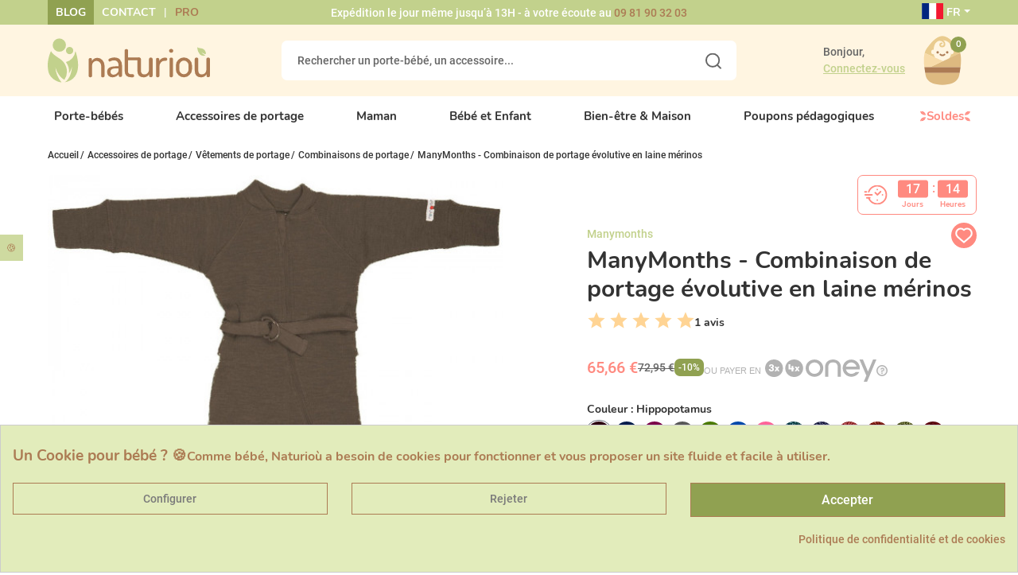

--- FILE ---
content_type: text/html; charset=utf-8
request_url: https://www.naturiou.fr/combinaisons-de-portage/7008930-5859-manymonths-combinaison-de-portage-evolutive-en-laine-merinos.html
body_size: 59096
content:
<!doctype html>
<html lang="fr-FR" class="no-js">
<head>
<link rel="dns-prefetch" href="https://static-spm.com/">
<link rel="dns-prefetch" href="https://cdn.doofinder.com/">
<link rel="preload" href="https://media1.naturiou.fr/themes/axome/assets/fonts/Roboto-Regular.woff2" as="font" type="font/woff2" crossorigin="anonymous">
<link rel="preload" href="https://media1.naturiou.fr/themes/axome/assets/fonts/Roboto-Bold.woff2" as="font" type="font/woff2" crossorigin="anonymous">
<link rel="preload" href="https://media1.naturiou.fr/themes/axome/assets/fonts/Nunito-Bold.woff2" as="font" type="font/woff2" crossorigin="anonymous">
<meta charset="utf-8">
<meta http-equiv="x-ua-compatible" content="ie=edge">
<link rel="canonical" href="https://www.naturiou.fr/combinaisons-de-portage/7008930-manymonths-combinaison-de-portage-evolutive-en-laine-merinos.html">
<title>ManyMonths - Combinaison de portage évolutive en laine mérinos Taille Charmer/Explorer Couleur Hippopotamus</title>
<meta name='cookiesplus-added' content='true'><link rel="stylesheet" href="https://media1.naturiou.fr/themes/axome/assets/cache/A.theme-90c8f41557.css.pagespeed.cf.-orDc02qZu.css" type="text/css" media="all"><style>div#cookiesplus-modal,#cookiesplus-modal>div,#cookiesplus-modal p{background-color:#e2ecbb!important}#cookiesplus-modal>div,#cookiesplus-modal p{color:#ac7b53!important}#cookiesplus-modal button.cookiesplus-accept,#cookiesplus-modal button.cookiesplus-accept-encourage{background-color:#90a151}#cookiesplus-modal button.cookiesplus-accept,#cookiesplus-modal button.cookiesplus-accept-encourage{border:1px solid #ac7b53}#cookiesplus-modal button.cookiesplus-accept,#cookiesplus-modal button.cookiesplus-accept-encourage{color:#fff}#cookiesplus-modal button.cookiesplus-accept,#cookiesplus-modal button.cookiesplus-accept-encourage{font-size:16px}#cookiesplus-modal button.cookiesplus-more-information{background-color:#e2ecbb}#cookiesplus-modal button.cookiesplus-more-information{border:1px solid #ac7b53}#cookiesplus-modal button.cookiesplus-more-information{color:#7a7a7a}#cookiesplus-modal button.cookiesplus-more-information{font-size:14px}#cookiesplus-modal button.cookiesplus-reject,#cookiesplus-modal button.cookiesplus-reject-encourage{background-color:#e2ecbb}#cookiesplus-modal button.cookiesplus-reject,#cookiesplus-modal button.cookiesplus-reject-encourage{border:1px solid #ac7b53}#cookiesplus-modal button.cookiesplus-reject,#cookiesplus-modal button.cookiesplus-reject-encourage{color:#7a7a7a}#cookiesplus-modal button.cookiesplus-reject,#cookiesplus-modal button.cookiesplus-reject-encourage{font-size:14px}#cookiesplus-modal button.cookiesplus-save:not([disabled]){background-color:#e2ecbb}#cookiesplus-modal button.cookiesplus-save:not([disabled]){border:1px solid #ac7b53}#cookiesplus-modal button.cookiesplus-save:not([disabled]){color:#7a7a7a}#cookiesplus-modal button.cookiesplus-save{font-size:14px}#cookiesplus-tab{bottom:55%;left:0;-webkit-transform:rotate(-90deg) translateX(-100%);-moz-transform:rotate(-90deg) translateX(-100%);-ms-transform:rotate(-90deg) translateX(-100%);-o-transform:rotate(-90deg) translateX(-100%);transform:rotate(-90deg) translateX(-100%);transform-origin:0 0;background-color:#cedaa0;color:#ac7b53}</style><style>#___ratingbadge_0{z-index:2147483646!important}</style><link href="https://fonts.googleapis.com/icon?family=Material+Icons" rel="stylesheet"><script src="https://www.naturiou.fr/combinaisons-de-portage/_,Mjo.xJzQqMQ3zI.js+_,Mjo.RBt9LmA__8.js.pagespeed.jc.45fLwavgZG.js"></script><script>eval(mod_pagespeed_YsZ7E6DfYH);</script><meta name="description" content="Un vêtement indispensable pour les enfants en hiver et en mi-saison! Il peut se porter seul, mais il est aussi super pour s&#039;enfiler par exemple par-dessus un ensemble body + leggings.

Ouverture zippée le long du corps
Effet thermorégulateur de la laine
Composition : 100% laine mérinos
Label Oeko-Tex 100 (BJ020 128485 TESTEX)
Teintures non nocives pour la santé, la peau et l&#039;environnement


Modèle : ManyMonths - Combinaison de portage évolutive en laine mérinos / ManyMonths Natural Woollies One Piece Suit">
<meta name="keywords" content="">
<link rel="alternate" href="https://www.naturiou.fr/en/combinaisons-de-portage/7008930-manymonths-natural-woollies-one-piece-suit.html" hreflang="en-us">
<link rel="alternate" href="https://www.naturiou.fr/combinaisons-de-portage/7008930-manymonths-combinaison-de-portage-evolutive-en-laine-merinos.html" hreflang="fr-fr">
<meta name="viewport" content="width=device-width, initial-scale=1">
<link rel="icon" type="image/vnd.microsoft.icon" href="https://media1.naturiou.fr/img/favicon.ico?1624462929">
<link rel="shortcut icon" type="image/x-icon" href="https://media1.naturiou.fr/img/favicon.ico?1624462929">
<script>eval(mod_pagespeed_4mOZ8hPzes);</script>
<script type="text/javascript">
var unlike_text ="Unlike this post";
var like_text ="Like this post";
var baseAdminDir ='//';
var ybc_blog_product_category ='0';
</script>
<script type="text/javascript">
    var ntdeb_ajax              = "https://www.naturiou.fr/modules/ntdeb/ajax/check_vat.php?secure_key=a75ee10f8eeb140ae93cf196c3145895";
	var vat_required            = "1";
	var vat_validity_checked    = "1";
	var vat_required_txt        = "Si vous êtes une entreprise, vous devez indiquer un numéro de TVA.";
	var vat_to_check_txt        = "Je confirme que mon numéro de TVA permet les échanges intra communautaire";
</script>
<script type="text/javascript" src="/modules/ntdeb/views/js/front_functions.js,q6.4.3.pagespeed.jm.dIJXB-tzrB.js"></script>
<div id="axdoofinderaddon-container">
<script type="text/x-mustache-template" id="df-results-template" hidden>
        {{#is_first}}
            {{#banner}}
            <div class="df-banner">
                <a {{#blank}}target="_blank" rel="noopener noreferer"{{/blank}} href="{{link}}" data-role="banner" data-banner="{{id}}">
                    {{#image}}
                        <img src="{{#remove-protocol}}{{image}}{{/remove-protocol}}">
                    {{/image}}
                    {{#html_code}}
                        {{{html_code}}}
                    {{/html_code}}
                </a>
            </div>
            {{/banner}}
        {{/is_first}}
        {{#total}}
        {{#results}}
        <div class="df-card {{custom_css_class}}{{#outofstock}} unavailable{{/outofstock}}" data-role="result">
            <a class="df-card__main" href="{{#url-params}}{{{link}}}{{/url-params}}" data-role="result-link" data-dfid="{{dfid}}">
                {{#image_link}}
                <figure class="df-card__image">
                    <img src="{{#remove-protocol}}{{image_link}}{{/remove-protocol}}" alt="{{title}}">
                </figure>
                {{/image_link}}
                <div class="df-card__content">
                    <div class="df-card__title">{{title}}</div>
                    <div class="df-card__description">{{{description}}}</div>
                    {{#price}}
                    <div class="df-card__pricing">
                                <span class="df-card__price {{#sale_price}}df-card__price--old{{/sale_price}}">
                                    {{#format-currency}}{{price}}{{/format-currency}}
                                </span>
                        {{#sale_price}}
                        <span class="df-card__price df-card__price--new">
                                    {{#format-currency}}{{sale_price}}{{/format-currency}}
                                </span>
                        {{/sale_price}}
                    </div>
                    {{/price}}
                </div>
            </a>

            <div class="ax-combi">
                {{#ax_attributes}}
                <div class="ax-combi-content">
                    {{{ax_attributes}}}
                    <a class="btn btn-primary show-product-mobile" href="{{#url-params}}{{{link}}}{{/url-params}}" data-role="result-link" data-dfid="{{dfid}}">
                        Voir le produit
                    </a>
                </div>
                {{/ax_attributes}}
            </div>
        </div>
        {{/results}}
        {{/total}}
        {{^total}}
        {{#noResultsHTML}}{{{noResultsHTML}}}{{/noResultsHTML}}
        {{^noResultsHTML}}
        <p class="df-no-results">{{#translate}}Sorry, no results found.{{/translate}}</p>
        {{/noResultsHTML}}
        {{/total}}
    </script>
</div>
<script async src="https://www.googletagmanager.com/gtag/js?id=AW-990520844"></script>
<meta id="js-rcpgtm-tracking-config" data-tracking-data="%7B%22bing%22%3A%7B%22tracking_id%22%3A%22%22%2C%22feed%22%3A%7B%22id_product_prefix%22%3A%22%22%2C%22id_product_source_key%22%3A%22id_product%22%2C%22id_variant_prefix%22%3A%22%22%2C%22id_variant_source_key%22%3A%22id_attribute%22%7D%7D%2C%22context%22%3A%7B%22browser%22%3A%7B%22device_type%22%3A1%7D%2C%22localization%22%3A%7B%22id_country%22%3A8%2C%22country_code%22%3A%22FR%22%2C%22id_currency%22%3A1%2C%22currency_code%22%3A%22EUR%22%2C%22id_lang%22%3A2%2C%22lang_code%22%3A%22fr%22%7D%2C%22page%22%3A%7B%22controller_name%22%3A%22product%22%2C%22products_per_page%22%3A40%2C%22category%22%3A%5B%5D%2C%22search_term%22%3A%22%22%7D%2C%22shop%22%3A%7B%22id_shop%22%3A1%2C%22shop_name%22%3A%22Naturiou%22%2C%22base_dir%22%3A%22https%3A%2F%2Fwww.naturiou.fr%2F%22%7D%2C%22tracking_module%22%3A%7B%22module_name%22%3A%22rcpgtagmanager%22%2C%22checkout_module%22%3A%7B%22module%22%3A%22default%22%2C%22controller%22%3A%22order%22%7D%2C%22service_version%22%3A%227%22%2C%22token%22%3A%22b0de664d456a948d23467ae858a1af86%22%7D%2C%22user%22%3A%5B%5D%7D%2C%22criteo%22%3A%7B%22tracking_id%22%3A%22%22%2C%22feed%22%3A%7B%22id_product_prefix%22%3A%22%22%2C%22id_product_source_key%22%3A%22id_product%22%2C%22id_variant_prefix%22%3A%22%22%2C%22id_variant_source_key%22%3A%22id_attribute%22%7D%7D%2C%22facebook%22%3A%7B%22tracking_id%22%3A%22512930509524722%22%2C%22feed%22%3A%7B%22id_product_prefix%22%3A%22%22%2C%22id_product_source_key%22%3A%22id_product%22%2C%22id_variant_prefix%22%3A%22v%22%2C%22id_variant_source_key%22%3A%22id_attribute%22%7D%7D%2C%22ga4%22%3A%7B%22tracking_id%22%3A%22G-ML8V3YPW1Q%22%2C%22is_data_import%22%3Afalse%7D%2C%22gads%22%3A%7B%22tracking_id%22%3A%22990520844%22%2C%22merchant_id%22%3A%22%22%2C%22conversion_labels%22%3A%7B%22create_account%22%3A%22%22%2C%22product_view%22%3A%22%22%2C%22add_to_cart%22%3A%22%22%2C%22begin_checkout%22%3A%22%22%2C%22purchase%22%3A%224qHWCISEmgMQjMyo2AM%22%7D%7D%2C%22gfeeds%22%3A%7B%22retail%22%3A%7B%22is_enabled%22%3Afalse%2C%22id_product_prefix%22%3A%22%22%2C%22id_product_source_key%22%3A%22id_product%22%2C%22id_variant_prefix%22%3A%22%22%2C%22id_variant_source_key%22%3A%22id_attribute%22%7D%2C%22custom%22%3A%7B%22is_enabled%22%3Afalse%2C%22id_product_prefix%22%3A%22%22%2C%22id_product_source_key%22%3A%22id_product%22%2C%22id_variant_prefix%22%3A%22%22%2C%22id_variant_source_key%22%3A%22id_attribute%22%2C%22is_id2%22%3Afalse%7D%7D%2C%22gtm%22%3A%7B%22tracking_id%22%3A%22GTM-5JQT63Z%22%2C%22is_disable_tracking%22%3Afalse%2C%22server_url%22%3A%22%22%7D%2C%22optimize%22%3A%7B%22tracking_id%22%3A%22%22%2C%22is_async%22%3Afalse%2C%22hiding_class_name%22%3A%22optimize-loading%22%2C%22hiding_timeout%22%3A3000%7D%2C%22pinterest%22%3A%7B%22tracking_id%22%3A%222612857021559%22%2C%22feed%22%3A%7B%22id_product_prefix%22%3A%22%22%2C%22id_product_source_key%22%3A%22id_product%22%2C%22id_variant_prefix%22%3A%22v%22%2C%22id_variant_source_key%22%3A%22id_attribute%22%7D%7D%2C%22tiktok%22%3A%7B%22tracking_id%22%3A%22CE3MBF3C77U414JTLT40%22%2C%22feed%22%3A%7B%22id_product_prefix%22%3A%22%22%2C%22id_product_source_key%22%3A%22id_product%22%2C%22id_variant_prefix%22%3A%22v%22%2C%22id_variant_source_key%22%3A%22id_attribute%22%7D%7D%2C%22twitter%22%3A%7B%22tracking_id%22%3A%22%22%2C%22events%22%3A%7B%22add_to_cart_id%22%3A%22%22%2C%22payment_info_id%22%3A%22%22%2C%22checkout_initiated_id%22%3A%22%22%2C%22product_view_id%22%3A%22%22%2C%22lead_id%22%3A%22%22%2C%22purchase_id%22%3A%22%22%2C%22search_id%22%3A%22%22%7D%2C%22feed%22%3A%7B%22id_product_prefix%22%3A%22%22%2C%22id_product_source_key%22%3A%22id_product%22%2C%22id_variant_prefix%22%3A%22%22%2C%22id_variant_source_key%22%3A%22id_attribute%22%7D%7D%7D">
<script type="text/javascript" data-keepinline="true" data-cfasync="false" src="/modules/rcpgtagmanager/views/js/hook/trackingClient.bundle.js"></script>
<script type="text/javascript">
    
    var _spmq = {"url":"\/\/www.naturiou.fr\/combinaisons-de-portage\/7008930-5859-manymonths-combinaison-de-portage-evolutive-en-laine-merinos.html","user":null,"id_product":"7008930","id_category":"","id_manufacturer":"","spm_ident":"z3Aahb0m","language":"fr","id_cart":null};
    var _spm_id_combination = function() {
        return (typeof(document.getElementById('idCombination')) != 'undefined' && document.getElementById('idCombination') != null ?
            document.getElementById('idCombination').value : ''
        );
    };
    (function() {
        var spm = document.createElement('script');
        spm.type = 'text/javascript';
        spm.defer = true;
        spm.src = 'https://app-spm.com/app.js?url=%2F%2Fwww.naturiou.fr%2Fcombinaisons-de-portage%2F7008930-5859-manymonths-combinaison-de-portage-evolutive-en-laine-merinos.html&id_product=7008930&id_category=&id_manufacturer=&spm_ident=z3Aahb0m&language=fr&cart_hash=79158164bc865f379f7daedcf2226af8aa7cf526&id_combination='+_spm_id_combination();
        var s_spm = document.getElementsByTagName('script')[0];
        s_spm.parentNode.insertBefore(spm, s_spm);
    })();
    
</script>
<script src="https://apis.google.com/js/platform.js?onload=renderBadge" async defer></script>
<script>
                window.renderBadge = function() {
                    var ratingBadgeContainer = document.createElement("div");
                    document.body.appendChild(ratingBadgeContainer);
                    window.gapi.load('ratingbadge', function() {
                        window.gapi.ratingbadge.render(ratingBadgeContainer, {"merchant_id":  7775404});
                    });
                }
            </script>
<script>
    document.addEventListener('doofinder.cart.add', function(event) {

      const checkIfCartItemHasVariation = (cartObject) => {
        return (cartObject.item_id === cartObject.grouping_id) ? false : true;
      }

      /**
      * Returns only ID from string
      */
      const sanitizeVariationID = (variationID) => {
        return variationID.replace(/\D/g, "")
      }

      doofinderManageCart({
        cartURL          : "https://www.naturiou.fr/panier",  //required for prestashop 1.7, in previous versions it will be empty.
        cartToken        : "e344128d044bd3f663c96965100c9218",
        productID        : checkIfCartItemHasVariation(event.detail) ? event.detail.grouping_id : event.detail.item_id,
        customizationID  : checkIfCartItemHasVariation(event.detail) ? sanitizeVariationID(event.detail.item_id) : 0,   // If there are no combinations, the value will be 0
        quantity         : event.detail.amount,
        statusPromise    : event.detail.statusPromise,
        itemLink         : event.detail.link,
        group_id         : event.detail.group_id
      });
    });
  </script>
<script data-keepinline>
    var dfKvCustomerEmail;
    if ('undefined' !== typeof klCustomer && "" !== klCustomer.email) {
      dfKvCustomerEmail = klCustomer.email;
    }
  </script>
<script data-keepinline>
    
    (function(w, k) {w[k] = window[k] || function () { (window[k].q = window[k].q || []).push(arguments) }})(window, "doofinderApp")
    

    // Custom personalization:
    doofinderApp("config", "language", "fr-fr");
    doofinderApp("config", "currency", "EUR");
  </script>
<script src="https://eu1-config.doofinder.com/2.x/0058b57c-1c86-455f-90b0-1ea923ae80d5.js" async></script>
<div id="spr">
<a href="https://www.naturiou.fr/shop-reviews" target="_blank" style="color: #000000;">
<div class="shop_widget-bottom-left">
<div class="card-bottom-left" style="background-color: #ffffff;">
<div class="card-body text-vertical">
<img src="https://media1.naturiou.fr/themes/axome/assets/img/xavis-clients.png.pagespeed.ic.tc2G14fnV4.webp"/>
<div class="row" style="color: #000000;">
<p class="card-title card-title-small" style="color: #000000;">
<b>Note de la boutique</b>&nbsp;
<i class="material-icons progress-stars star_custom_size-widget">&#xe838;</i>
&nbsp;
<b>4,8 / 5</b>
</p>
</div>
</div>
</div>
</div>
</a>
</div>
<script type="text/javascript">
    var lgconsultas_default_display = 1;
    var lgconsultas_extradisplay = 10;
    var lgconsultas_url_envio_consulta = 'https://www.naturiou.fr/module/lgconsultas/responses';    var lgconsultas_messages_fields_mandatory = 'Tous les champs sont obligatoires';
    var lgconsultas_messages_email_invalid = 'L&#039;adresse e-mail n&#039;est pas valide';
    var lgconsultas_messages_recaptcha = 'Veuillez vérifier que vous n&#039;êtes pas un robot';
    var lgconsultas_messages_sended = 'La question a été correctement envoyée';
    var lgconsultas_messages_accept_conditions = 'Vous devez accepter les conditions d&#039;utilisation.';
    var lgconsultas_faqcaptcha = 0;
    var lgconsultas_faqcondition = 1;
    var lgconsultas_error_unknown = 1;
    var lgconsultas_token = '3b79034f172808d8d8e3f1cde2f44125';
</script>
<script>
    const wsWlProducts = "[]";
    const single_mode = "";
    const advansedwishlist_ajax_controller_url = "https://www.naturiou.fr/module/advansedwishlist/ajax";
    const idDefaultWishlist = "0";
    const added_to_wishlist = 'Le produit a été ajouté avec succès à votre liste d\'envies.';
    const remove_from_wishlist = 'Ce produit a été supprimé de votre wishlist';

    const add_to_cart_btn = 'Add to cart';
    let added_to_wishlist_btn = '';
    let add_to_wishlist_btn = '';
        let wishlist_btn_icon = '<i class="material-icons">favorite</i>';
    let wishlist_btn_icon_del = '<i class="material-icons">favorite_border</i>';
    var ps_ws_version = 'ps17';
        var static_token = 'e344128d044bd3f663c96965100c9218';
    var baseDir = "https://www.naturiou.fr/";
    var isLogged = "";
</script>
<script type="text/javascript">
	var asap_display = 0;
	
		var adod_text_single_date = "Livraison estimée avec ce transporteur le";
		var adod_text_dates = "Livraison estimée avec ce transporteur entre le";
		var adod_text_and = "et le";
	
</script>
<meta property="og:type" content="product">
<meta property="og:url" content="https://www.naturiou.fr/combinaisons-de-portage/7008930-5859-manymonths-combinaison-de-portage-evolutive-en-laine-merinos.html">
<meta property="og:title" content="ManyMonths - Combinaison de portage évolutive en laine mérinos Taille Charmer/Explorer Couleur Hippopotamus">
<meta property="og:site_name" content="Naturioù">
<meta property="og:description" content="Un vêtement indispensable pour les enfants en hiver et en mi-saison! Il peut se porter seul, mais il est aussi super pour s&#039;enfiler par exemple par-dessus un ensemble body + leggings.

Ouverture zippée le long du corps
Effet thermorégulateur de la laine
Composition : 100% laine mérinos
Label Oeko-Tex 100 (BJ020 128485 TESTEX)
Teintures non nocives pour la santé, la peau et l&#039;environnement


Modèle : ManyMonths - Combinaison de portage évolutive en laine mérinos / ManyMonths Natural Woollies One Piece Suit">
<meta property="og:image" content="https://media1.naturiou.fr/43276-thickbox_default/manymonths-combinaison-de-portage-evolutive-en-laine-merinos.jpg">
<meta property="product:pretax_price:amount" content="54.7125">
<meta property="product:pretax_price:currency" content="EUR">
<meta property="product:price:amount" content="65.66">
<meta property="product:price:currency" content="EUR">
<meta property="product:weight:value" content="0.230000">
<meta property="product:weight:units" content="kg">
</head>
<body id="product" class="lang-fr country-fr currency-eur layout-full-width page-product tax-display-enabled product-id-7008930 product-manymonths-combinaison-de-portage-evolutive-en-laine-merinos product-id-category-720 product-id-manufacturer-122 product-id-supplier-82 product-available-for-order">
<div id="page" class="search-always-on-top">
<header id="header">
<div id="header-nav">
<div class="container">
<div class="row">
<div class="col-3 header-links">
<ul>
<li><a href="/blog">Blog</a></li>
<li><a href="/contactez-naturiou">Contact</a></li>
<li><a href="https://www.naturiou.fr/content/64-pmi-professionnels-de-la-petite-enfance-et-maternites">Pro</a></li>
</ul>
</div>
<div class="col-6 header-info">
<p>Expédition le jour même jusqu’à 13H - à votre écoute au <a href="tel:0981903203">09 81 90 32 03</a></p>
</div>
<div class="col-3 header-curlang">
<div class="language-selector dropdown">
<span class="dropdown-toggle" data-toggle="dropdown" aria-haspopup="true" aria-expanded="false">
<span class="flag-icon flag-icon-fr"></span> FR
</span>
<div class="dropdown-menu" aria-labelledby="dropdownMenuButton">
<a class="dropdown-item" href="https://www.naturiou.fr/en/combinaisons-de-portage/7008930-manymonths-natural-woollies-one-piece-suit.html">English</a>
<a class="dropdown-item active" href="https://www.naturiou.fr/combinaisons-de-portage/7008930-manymonths-combinaison-de-portage-evolutive-en-laine-merinos.html">Français</a>
</div>
</div>
</div>
</div>
</div>
</div>
<div id="header-sticky">
<div id="header-sticky-wrap">
<div id="header-top">
<div class="container">
<div class="row">
<div class="header-logo col-md-3">
<a class="logo" href="https://www.naturiou.fr/" title="Naturioù">
<svg xmlns="http://www.w3.org/2000/svg" viewBox="0 0 200 54.18" class="axsvgicon axsvgicon-logo" aria-hidden="true"> <g> <g> <circle cx="26.99" cy="14.9" r="4.5" fill="#c2d18c"/> <circle cx="14.3" cy="8.19" r="8.19" fill="#c2d18c"/> <path d="M34.13,15.53a16.35,16.35,0,0,1-3.7,8.68,15,15,0,0,1-8,4.83,20.15,20.15,0,0,1,3.85,14.12,30.35,30.35,0,0,0,3.63-8.29c-1,15.25-9.06,19.13-9.17,19.24C45.82,49.56,35.58,19.18,34.13,15.53Z" fill="#c2d18c"/> <path d="M4,15.51c-.3.76-.56,1.43-.71,1.77C1.66,21.16-1.69,31,1,41.49c1.65,6.35,8.59,12,16.15,12.69A31.17,31.17,0,0,1,9.46,35.27S12,46.23,20.6,51A18.67,18.67,0,0,0,23,35.93a19.6,19.6,0,0,0-7-10.16C13.19,23.62,6.1,19.92,4,15.51Z" fill="#c2d18c"/> </g> <path d="M128.73,24.1a2.05,2.05,0,0,1,.59,1.57V45.75a1.89,1.89,0,0,1-.61,1.48,2.26,2.26,0,0,1-1.61.57,2,2,0,0,1-1.49-.55,1.93,1.93,0,0,1-.57-1.46V44.13a6.79,6.79,0,0,1-2.77,2.8,8.16,8.16,0,0,1-4,1q-7.77,0-7.78-8.56V25.68a2.1,2.1,0,0,1,.59-1.58,2.29,2.29,0,0,1,1.64-.57,2.22,2.22,0,0,1,1.6.57,2.1,2.1,0,0,1,.59,1.58v13.6a5.74,5.74,0,0,0,1,3.8,4,4,0,0,0,3.23,1.22,5.37,5.37,0,0,0,4.13-1.66,6.18,6.18,0,0,0,1.56-4.42V25.68a2,2,0,0,1,.61-1.56,2.29,2.29,0,0,1,1.62-.59A2.19,2.19,0,0,1,128.73,24.1Z" fill="#ac7b53"/> <path d="M199.41,24.1a2.09,2.09,0,0,1,.59,1.57V45.75a1.92,1.92,0,0,1-.61,1.48,2.3,2.3,0,0,1-1.62.57,2.06,2.06,0,0,1-1.49-.55,1.92,1.92,0,0,1-.56-1.46V44.13a6.82,6.82,0,0,1-2.78,2.8,8.1,8.1,0,0,1-3.95,1q-7.78,0-7.78-8.56V25.68a2.06,2.06,0,0,1,.59-1.58,2.29,2.29,0,0,1,1.64-.57,2.26,2.26,0,0,1,1.6.57,2.1,2.1,0,0,1,.59,1.58v13.6a5.74,5.74,0,0,0,1.05,3.8,4,4,0,0,0,3.23,1.22A5.39,5.39,0,0,0,194,42.64a6.22,6.22,0,0,0,1.55-4.42V25.68a2.09,2.09,0,0,1,.61-1.56,2.29,2.29,0,0,1,1.62-.59A2.22,2.22,0,0,1,199.41,24.1Z" fill="#ac7b53"/> <path d="M184.37,10.87c0,.28,0,.53,0,.66a13.72,13.72,0,0,0,3,7.87,6.5,6.5,0,0,0,7,1.46,10.73,10.73,0,0,1-5.3-4.69s2.47,3,5.88,3.18a6.5,6.5,0,0,0-1.57-5.06,6.71,6.71,0,0,0-3.75-2.07C188.48,12,185.7,11.92,184.37,10.87Z" fill="#c2d18c"/> <path d="M50.55,46.39V25.59a1.25,1.25,0,0,1,.58-1.05,2.56,2.56,0,0,1,1.48-.4,2.17,2.17,0,0,1,1.32.43,1.27,1.27,0,0,1,.58,1.05V27.7A6.81,6.81,0,0,1,57.09,25a7.62,7.62,0,0,1,4.13-1.12,8.16,8.16,0,0,1,6.19,2.83A9.62,9.62,0,0,1,70,33.46V46.39a1.25,1.25,0,0,1-.62,1.1,2.77,2.77,0,0,1-1.48.4,2.58,2.58,0,0,1-1.43-.4,1.28,1.28,0,0,1-.63-1.1V33.49a5.67,5.67,0,0,0-1.7-4.05,5.32,5.32,0,0,0-7.81-.18,5.67,5.67,0,0,0-1.66,4.23v12.9a1.26,1.26,0,0,1-.65,1,2.45,2.45,0,0,1-1.45.48,2.42,2.42,0,0,1-1.45-.45A1.32,1.32,0,0,1,50.55,46.39Z" fill="#ac7b53"/> <path d="M73.23,41.28q0-3.93,3-5.48c2-1,4.91-1.54,8.71-1.54h2.41V33.2A7.23,7.23,0,0,0,86,28.81,4.8,4.8,0,0,0,81.85,27a8.62,8.62,0,0,0-3.71.75,13.55,13.55,0,0,1-1.75.75,1.27,1.27,0,0,1-1.13-.68,2.57,2.57,0,0,1-.43-1.42c0-.77.76-1.45,2.28-2A13.38,13.38,0,0,1,82,23.44q4.9,0,7.24,2.78a10.47,10.47,0,0,1,2.33,6.94V46a1.29,1.29,0,0,1-.58,1.07,2.42,2.42,0,0,1-1.48.43,2.18,2.18,0,0,1-1.35-.41,1.26,1.26,0,0,1-.55-1v-2Q84.16,47.89,80,47.89a7,7,0,0,1-4.88-1.69A6.24,6.24,0,0,1,73.23,41.28Zm4.21-.45a3.66,3.66,0,0,0,1,2.84,4,4,0,0,0,2.81,1,6.18,6.18,0,0,0,4.08-1.7,4.7,4.7,0,0,0,2-3.47V36.82H85.6c-1,0-1.8,0-2.5.08a16.09,16.09,0,0,0-2.18.3,5.67,5.67,0,0,0-1.86.66,3.25,3.25,0,0,0-1.62,3Z" fill="#ac7b53"/> <path d="M94.88,40.32V14.52a1.21,1.21,0,0,1,.66-1,2.49,2.49,0,0,1,1.4-.43,2.59,2.59,0,0,1,1.45.43,1.22,1.22,0,0,1,.65,1v9h13.58a1.05,1.05,0,0,1,.9.5,1.9,1.9,0,0,1,.35,1.15,1.85,1.85,0,0,1-.35,1.13,1.05,1.05,0,0,1-.9.47H99V40.21a4,4,0,0,0,.93,3,4.68,4.68,0,0,0,3.23.87h1.56a1.65,1.65,0,0,1,1.32.55,2,2,0,0,1,.48,1.33,2,2,0,0,1-.5,1.36,1.68,1.68,0,0,1-1.3.57h-1.55Q94.89,47.89,94.88,40.32Z" fill="#ac7b53"/> <path d="M133.48,46.39v-21a1.25,1.25,0,0,1,.58-1,2.55,2.55,0,0,1,1.47-.4,2.21,2.21,0,0,1,1.36.41,1.26,1.26,0,0,1,.55,1.06v2.39a8.06,8.06,0,0,1,2.65-2.94A6.71,6.71,0,0,1,144,23.65h1.7a1.43,1.43,0,0,1,1.13.58,2.14,2.14,0,0,1,.48,1.35,2,2,0,0,1-.48,1.32,1.47,1.47,0,0,1-1.13.56H144a5.89,5.89,0,0,0-4.46,2.05,8,8,0,0,0-1.9,5.49V46.4a1.3,1.3,0,0,1-.62,1,2.33,2.33,0,0,1-1.48.47,2.29,2.29,0,0,1-1.45-.45A1.27,1.27,0,0,1,133.48,46.39Z" fill="#ac7b53"/> <path d="M150.39,16.9a2.21,2.21,0,0,1-.78-1.68,2.17,2.17,0,0,1,.75-1.65,2.6,2.6,0,0,1,1.85-.7,2.55,2.55,0,0,1,1.8.7,2.18,2.18,0,0,1,.76,1.65A2.3,2.3,0,0,1,154,16.9a2.5,2.5,0,0,1-1.8.73A2.62,2.62,0,0,1,150.39,16.9Zm-.23,29.49V25a1.23,1.23,0,0,1,.6-1.05,2.49,2.49,0,0,1,1.45-.4,2.65,2.65,0,0,1,1.5.4,1.2,1.2,0,0,1,.6,1.05V46.39a1.3,1.3,0,0,1-.62,1,2.54,2.54,0,0,1-2.93,0,1.3,1.3,0,0,1-.6-1Z" fill="#ac7b53"/> <path d="M158,38.17V33.06a9.2,9.2,0,0,1,2.93-6.74,9.55,9.55,0,0,1,6.94-2.88,9.68,9.68,0,0,1,7,2.85,9.12,9.12,0,0,1,2.95,6.77v5.11a9.24,9.24,0,0,1-3,6.76,9.6,9.6,0,0,1-13.6.27l-.25-.24A9.28,9.28,0,0,1,158,38.17Zm4.16,0a5.88,5.88,0,0,0,1.7,4.14,5.42,5.42,0,0,0,7.64.41,6,6,0,0,0,.43-.44,5.9,5.9,0,0,0,1.7-4.11V33.07a5.73,5.73,0,0,0-1.7-4,5.42,5.42,0,0,0-4.06-1.79,5.3,5.3,0,0,0-4,1.79,5.75,5.75,0,0,0-1.68,4Z" fill="#ac7b53"/> </g></svg>
</a>
</div>
<div class="header-search col-md-6">
<div id="search_widget" data-search-controller-url="//www.naturiou.fr/recherche">
<form method="get" action="//www.naturiou.fr/recherche">
<input type="hidden" name="controller" value="search">
<div class="input-group">
<input id="search_query_top" class="form-control" type="text" name="s" value="" placeholder="Rechercher un porte-bébé, un accessoire...">
<div class="input-group-prepend">
<button type="submit">
<svg xmlns="http://www.w3.org/2000/svg" viewBox="0 0 20.85 20.85" class="axsvgicon axsvgicon-interface-search" aria-hidden="true"> <g> <circle cx="9.48" cy="9.48" r="8.48" fill="none" stroke="#333" stroke-linecap="round" stroke-width="2"/> <line x1="15.73" y1="15.73" x2="19.85" y2="19.85" fill="none" stroke="#333" stroke-linecap="round" stroke-linejoin="round" stroke-width="2"/> </g></svg>
</button>
</div>
</div>
</form>
</div>
</div>
<div class="header-right col-md-3">
<div class="user-info dropdown">
<div class="login-account">
<span>Bonjour,</span>
<a class="login" href="https://www.naturiou.fr/mon-compte" rel="nofollow">
<span>Connectez-vous</span>
</a>
</div>
</div>
<div id="blockcart-wrapper">
<div class="blockcart cart-preview" data-refresh-url="//www.naturiou.fr/module/ps_shoppingcart/ajax">
<a rel="nofollow" href="//www.naturiou.fr/panier?action=show">
<svg xmlns="http://www.w3.org/2000/svg" viewBox="0 0 40 40" class="axsvgicon axsvgicon-interface-shopping-cart" aria-hidden="true"> <g> <path d="M32.75,14.64a8.48,8.48,0,0,0-1.27-3C28.87,8.05,24.54,2.46,20,2.46h0c-4.52,0-8.86,5.59-11.47,9.2a8.56,8.56,0,0,0-1.27,3h0l13.1,5.87,12.4-5.87Z" fill="#e9cb8e"/> <path d="M33,24.88s.87-5.85-.2-10.24L11.13,24.88Z" fill="#ddb980"/> <path d="M14.69,18l5.66,2.54L25,18.3a5.27,5.27,0,0,0,1.23-3.75c0-2.83.54-9-6.26-9s-6.26,6.21-6.26,9a5.51,5.51,0,0,0,1,3.43" fill="#fff5e1"/> <path d="M17.82,5.29c2.9,0,3.67,1.9,3.67,3S21.09,10,19.81,10c-1.79,0-2.06-2.31-.3-2.31" fill="none" stroke="#e9cb8e" stroke-linecap="round" stroke-linejoin="round" stroke-width="1.14"/> <path d="M13.72,12.26a1.65,1.65,0,1,0,0,3.29" fill="#fff5e1"/> <path d="M26.26,12.26a1.65,1.65,0,1,1,0,3.29" fill="#fff5e1"/> <path d="M7.24,14.65l13.1,5.87-9.22,4.36H7s-.87-5.85.2-10.23Z" fill="#f7dba9"/> <path d="M7,24.88H33L32.36,29H7.64Z" fill="#ac7b54"/> <path d="M7.64,29c.29,1.68.31,8.5,12.35,8.5h0c12,0,12.06-6.82,12.35-8.5Z" fill="#ddb980"/> <circle cx="16.55" cy="14.18" r="0.88" fill="#ac7b54"/> <circle cx="23.43" cy="14.18" r="0.88" fill="#ac7b54"/> <path d="M18.49,15.75a2.12,2.12,0,0,0,3,0" fill="none" stroke="#ac7b54" stroke-linecap="round" stroke-miterlimit="10" stroke-width="1.14"/> </g></svg>
<span class="badge badge-primary">0</span>
</a>
</div>
</div>
</div>
</div>
</div>
</div>
<div id="header-menu" class="clearfix">
<div id="header-menu-wrap">
<div class="container">
<div class="menu-wrap">
<div id="_desktop_top_menu" class="adtm_menu_container container">
<div id="adtm_menu" data-open-method="1" class="" data-active-id="637" data-active-type="category">
<div id="adtm_menu_inner" class="clearfix advtm_open_on_hover">
<ul id="menu">
<li class="li-niveau1 advtm_menu_1 sub" data-content-menu="[base64]/[base64]">
<a href="https://www.naturiou.fr/415-porte-bebes" title="Porte-b&eacute;b&eacute;s" class=" a-niveau1" data-type="category" data-id="415"><span class="advtm_menu_span advtm_menu_span_1">Porte-b&eacute;b&eacute;s</span></a> <div class="adtm_sub"></div>
</li>
<li class="li-niveau1 advtm_menu_4 sub" data-content-menu="[base64]">
<a href="https://www.naturiou.fr/389-accessoires-de-portage" title="Accessoires de portage" class=" a-niveau1" data-type="category" data-id="389"><span class="advtm_menu_span advtm_menu_span_4">Accessoires de portage</span></a> <div class="adtm_sub"></div>
</li>
<li class="li-niveau1 advtm_menu_2 sub" data-content-menu="[base64]">
<a href="https://www.naturiou.fr/613-pour-maman" title="Maman" class=" a-niveau1" data-type="category" data-id="613"><span class="advtm_menu_span advtm_menu_span_2">Maman</span></a> <div class="adtm_sub"></div>
</li>
<li class="li-niveau1 advtm_menu_5 sub" data-content-menu="[base64]">
<a href="https://www.naturiou.fr/438-pour-bebe" title="B&eacute;b&eacute; et Enfant " class=" a-niveau1" data-type="category" data-id="438"><span class="advtm_menu_span advtm_menu_span_5">B&eacute;b&eacute; et Enfant </span></a> <div class="adtm_sub"></div>
</li>
<li class="li-niveau1 advtm_menu_7 sub" data-content-menu="[base64]">
<a href="https://www.naturiou.fr/461-bien-etre-maison" title="Bien-&ecirc;tre &amp; Maison" class=" a-niveau1" data-type="category" data-id="461"><span class="advtm_menu_span advtm_menu_span_7">Bien-&ecirc;tre &amp; Maison</span></a> <div class="adtm_sub"></div>
</li>
<li class="li-niveau1 advtm_menu_18 sub" data-content-menu="[base64]">
<a href="https://www.naturiou.fr/1183-poupons-pedagogiques-" title="Poupons p&eacute;dagogiques" class=" a-niveau1" data-type="category" data-id="1183"><span class="advtm_menu_span advtm_menu_span_18">Poupons p&eacute;dagogiques</span></a> <div class="adtm_sub"></div>
</li>
<li class="li-niveau1 advtm_menu_13 sub" data-content-menu="[base64]">
<a href="https://www.naturiou.fr/349-soldes" title="Soldes" class=" a-niveau1" data-type="category" data-id="349"><span class="advtm_menu_span advtm_menu_span_13">Soldes</span></a> <div class="adtm_sub"></div>
</li>
</ul>
</div>
</div>
</div>
</div>
</div>
</div>
</div>
</div>
</div>
</header>
<div id="wrapper" class="container">
<div class="row">
<nav data-depth="5" id="breadcrumb" class="col-12">
<ol>
<li>
<a href="https://www.naturiou.fr/">
<span>Accueil</span>
</a>
</li>
<li>
<a href="https://www.naturiou.fr/389-accessoires-de-portage">
<span>Accessoires de portage</span>
</a>
</li>
<li>
<a href="https://www.naturiou.fr/429-vetements-de-portage">
<span>Vêtements de portage</span>
</a>
</li>
<li>
<a href="https://www.naturiou.fr/720-combinaisons-de-portage">
<span>Combinaisons de portage</span>
</a>
</li>
<li class="active">
<span>ManyMonths - Combinaison de portage évolutive en laine mérinos</span>
</li>
</ol>
</nav>
<div id="content-wrapper" class="col-12">
<section id="main">
<meta itemprop="productID" content="FR7008930">
<meta itemprop="url" content="https://www.naturiou.fr/combinaisons-de-portage/7008930-5859-manymonths-combinaison-de-portage-evolutive-en-laine-merinos.html#/368-taille-charmer_explorer/1360-couleur-hippopotamus">
<meta itemprop="gtin8" content="BT014">
<section id="content" class="page-content">
<div id="prod-top">
<div class="row">
<div id="product-sticky-parent" class="col-lg-5 offset-lg-1 product-right-bloc order-1">
<div id="product-sticky-container">
<script>
	added_to_wishlist_btn = 'Added to wishlist';
	add_to_wishlist_btn = 'Add to wishlist';
</script>
<div class="product-wishlist"> <div class="wrap_allert">
<p class="buttons_bottom_block"><a href="#" id="wishlist_button" onclick="return false;"><span>Ajouter à la wishlist</span></a></p>
<div class="allert_note">Vous devez être connecté à votre compte client
<p class="login_links">
<a class="inline" href="https://www.naturiou.fr/mon-compte">Se connecter</a>
ou
<a class="inline" href="https://www.naturiou.fr/mon-compte">Créer un compte</a>
</p>
</div>
</div>
</div>
<div class="product-top-extra">
<span class="js_vente_flash_counter" data-heure-vf="2026/02/04 00:00:00">
</span>
</div>
<div class="product-manu" itemprop="brand">
Manymonths
</div>
<h1 itemprop="name">ManyMonths - Combinaison de portage évolutive en laine mérinos</h1>
<div class="product-review-right">
<div id="spr">
<div class="mt-1">
<a href="#" id="spr_scroll_to_review_tab">
<span class="row">
<div class="rating-star-display star_custom_size">
<input type="radio" id="rating1" value="1" checked="checked" disabled />
<label class=" product-block checked star_custom_color" for="rating1" title="1"></label>
<input type="radio" id="rating2" value="2" checked="checked" disabled />
<label class=" product-block checked star_custom_color" for="rating2" title="2"></label>
<input type="radio" id="rating3" value="3" checked="checked" disabled />
<label class=" product-block checked star_custom_color" for="rating3" title="3"></label>
<input type="radio" id="rating4" value="4" checked="checked" disabled />
<label class=" product-block checked star_custom_color" for="rating4" title="4"></label>
<input type="radio" id="rating5" value="5" checked="checked" disabled />
<label class=" product-block checked star_custom_color" for="rating5" title="5"></label>
</div>
<div class="average_text_info">
<span class="average_text">1 avis</span>
</div>
</span>
</a>
</div>
</div>
</div>
<div class="product-actions">
<form action="https://www.naturiou.fr/panier" method="post" id="add-to-cart-or-refresh">
<input type="hidden" name="token" value="e344128d044bd3f663c96965100c9218">
<input type="hidden" name="id_product" value="7008930" id="product_page_product_id">
<input type="hidden" name="id_customization" value="0" id="product_customization_id">
<div class="product-prices">
<p class="product-price" itemprop="offers" itemscope itemtype="https://schema.org/Offer">
<link itemprop="availability" href="https://schema.org/InStock"/>
<span class="price has-discount" itemprop="price" content="65.66">65,66 €</span>
<meta itemprop="url" content="https://www.naturiou.fr/combinaisons-de-portage/7008930-5859-manymonths-combinaison-de-portage-evolutive-en-laine-merinos.html#/368-taille-charmer_explorer/1360-couleur-hippopotamus">
<meta itemprop="priceCurrency" content="EUR">
</p>
<p class="product-discount">
<span class="regular-price">72,95 €</span>
</p>
<span class="discount-percentage">-10%</span>
<div class="payplugOneyCta_wrapper">
<div class="payplugOneyCta -checkout">
<button type="button" class="payplugOneyCta_button
             -disabled" data-e2e-oney="cta">
<span>Ou payer en</span>
<span class="payplugOneyCta_logo payplugOneyLogo -x3x4 "></span>
<span class="payplugOneyCta_tooltip payplugOneyLogo -tooltip"></span>
</button>
</div>
</div>
</div>
<div class="product-variants">
<div class="prod-variant color">
<label for="group_2">Couleur : <span>Hippopotamus</span></label>
<ul id="group_2" class="attr-color">
<li class="input-container">
<label for="radio_group_2_attribute_1360" style="background-color: #2b000e" class="selected">
<input class="input-color" type="radio" id="radio_group_2_attribute_1360" data-product-attribute="2" name="group[2]" value="1360" checked="checked">
<span>Hippopotamus</span> </label>
</li>
<li class="input-container">
<label for="radio_group_2_attribute_1362" style="background-color: #001c4b">
<input class="input-color" type="radio" id="radio_group_2_attribute_1362" data-product-attribute="2" name="group[2]" value="1362">
<span>Polar Winter</span> </label>
</li>
<li class="input-container">
<label for="radio_group_2_attribute_1363" style="background-color: #7b0048">
<input class="input-color" type="radio" id="radio_group_2_attribute_1363" data-product-attribute="2" name="group[2]" value="1363">
<span>Dark Cerise</span> </label>
</li>
<li class="input-container">
<label for="radio_group_2_attribute_1550" style="background-color: #585858">
<input class="input-color" type="radio" id="radio_group_2_attribute_1550" data-product-attribute="2" name="group[2]" value="1550">
<span>Elephant Grey</span> </label>
</li>
<li class="input-container">
<label for="radio_group_2_attribute_1551" style="background-color: #4b7a00">
<input class="input-color" type="radio" id="radio_group_2_attribute_1551" data-product-attribute="2" name="group[2]" value="1551">
<span>Forest Floor Green</span> </label>
</li>
<li class="input-container">
<label for="radio_group_2_attribute_1553" style="background-color: #0049aa">
<input class="input-color" type="radio" id="radio_group_2_attribute_1553" data-product-attribute="2" name="group[2]" value="1553">
<span>Classic Blue</span> </label>
</li>
<li class="input-container">
<label for="radio_group_2_attribute_1554" style="background-color: #ff6498">
<input class="input-color" type="radio" id="radio_group_2_attribute_1554" data-product-attribute="2" name="group[2]" value="1554">
<span>Pop Pink</span> </label>
</li>
<li class="input-container">
<label for="radio_group_2_attribute_1856" style="background-image: url(/img/co/1856.jpg)">
<input class="input-color" type="radio" id="radio_group_2_attribute_1856" data-product-attribute="2" name="group[2]" value="1856">
<span>SeaBreez Teal</span> </label>
</li>
<li class="input-container">
<label for="radio_group_2_attribute_1857" style="background-image: url(/img/co/1857.jpg)">
<input class="input-color" type="radio" id="radio_group_2_attribute_1857" data-product-attribute="2" name="group[2]" value="1857">
<span>Twilight Blue</span> </label>
</li>
<li class="input-container">
<label for="radio_group_2_attribute_1858" style="background-image: url(/img/co/1858.jpg)">
<input class="input-color" type="radio" id="radio_group_2_attribute_1858" data-product-attribute="2" name="group[2]" value="1858">
<span>Red Canyon</span> </label>
</li>
<li class="input-container">
<label for="radio_group_2_attribute_1860" style="background-image: url(/img/co/1860.jpg)">
<input class="input-color" type="radio" id="radio_group_2_attribute_1860" data-product-attribute="2" name="group[2]" value="1860">
<span>Rich Amber</span> </label>
</li>
<li class="input-container">
<label for="radio_group_2_attribute_1872" style="background-image: url(/img/co/1872.jpg)">
<input class="input-color" type="radio" id="radio_group_2_attribute_1872" data-product-attribute="2" name="group[2]" value="1872">
<span>Garden Moss Green</span> </label>
</li>
<li class="input-container">
<label for="radio_group_2_attribute_1873" style="background-image: url(/img/co/1873.jpg)">
<input class="input-color" type="radio" id="radio_group_2_attribute_1873" data-product-attribute="2" name="group[2]" value="1873">
<span>Wild Pomegranate</span> </label>
</li>
</ul>
</div>
<div class="prod-variant">
<label for="group_5">Taille : <span>Charmer/Explorer</span></label>
<select class="" data-product-attribute="5" name="group[5]" id="group_5">
<option value="368" title="Charmer/Explorer" selected="selected">
Charmer/Explorer
</option>
<option value="636" title="Adventurer">
Adventurer
</option>
</select>
</div>
</div>
<div id="product-details" data-product="{&quot;id_shop_default&quot;:&quot;1&quot;,&quot;id_manufacturer&quot;:&quot;122&quot;,&quot;id_supplier&quot;:&quot;82&quot;,&quot;reference&quot;:&quot;BT014&quot;,&quot;is_virtual&quot;:&quot;0&quot;,&quot;delivery_in_stock&quot;:&quot;&quot;,&quot;delivery_out_stock&quot;:&quot;&quot;,&quot;id_category_default&quot;:&quot;720&quot;,&quot;on_sale&quot;:&quot;0&quot;,&quot;online_only&quot;:&quot;0&quot;,&quot;ecotax&quot;:0,&quot;minimal_quantity&quot;:&quot;1&quot;,&quot;low_stock_threshold&quot;:null,&quot;low_stock_alert&quot;:&quot;0&quot;,&quot;price&quot;:&quot;65,66\u00a0\u20ac&quot;,&quot;unity&quot;:&quot;&quot;,&quot;unit_price_ratio&quot;:&quot;0.000000&quot;,&quot;additional_shipping_cost&quot;:&quot;0.000000&quot;,&quot;customizable&quot;:&quot;0&quot;,&quot;text_fields&quot;:&quot;0&quot;,&quot;uploadable_files&quot;:&quot;0&quot;,&quot;redirect_type&quot;:&quot;301-category&quot;,&quot;id_type_redirected&quot;:&quot;0&quot;,&quot;available_for_order&quot;:&quot;1&quot;,&quot;available_date&quot;:null,&quot;show_condition&quot;:&quot;0&quot;,&quot;condition&quot;:&quot;new&quot;,&quot;show_price&quot;:&quot;1&quot;,&quot;indexed&quot;:&quot;0&quot;,&quot;visibility&quot;:&quot;both&quot;,&quot;cache_default_attribute&quot;:&quot;7433&quot;,&quot;advanced_stock_management&quot;:&quot;0&quot;,&quot;date_add&quot;:&quot;2023-08-29 10:17:00&quot;,&quot;date_upd&quot;:&quot;2026-01-13 17:04:54&quot;,&quot;pack_stock_type&quot;:&quot;3&quot;,&quot;meta_description&quot;:&quot;&quot;,&quot;meta_keywords&quot;:&quot;&quot;,&quot;meta_title&quot;:&quot;&quot;,&quot;link_rewrite&quot;:&quot;manymonths-combinaison-de-portage-evolutive-en-laine-merinos&quot;,&quot;name&quot;:&quot;ManyMonths - Combinaison de portage \u00e9volutive en laine m\u00e9rinos&quot;,&quot;description&quot;:&quot;&lt;h2&gt;ManyMonths Combinaison \u00e9volutive&lt;\/h2&gt;\n&lt;p&gt;La combinaison est disponible en 2 tailles :&lt;\/p&gt;\n&lt;ul style=\&quot;list-style-type:square;\&quot;&gt;\n&lt;li&gt;Charmer\/Explorer\u00a0: 62-86cm (env. 3-18 mois)\u00a0&lt;\/li&gt;\n&lt;li&gt;Aventurer : 80-92\/98cm (env. 12 mois \u00e0 2 ans et demi)&lt;\/li&gt;\n&lt;\/ul&gt;\n&lt;h3&gt;&lt;\/h3&gt;\n&lt;p&gt;&lt;img alt=\&quot;all in one combinaison body\&quot; height=\&quot;600\&quot; src=\&quot;https:\/\/www.naturiou.fr\/img\/cms\/ManyMonths\/manymonths%20combinaison.jpg\&quot; width=\&quot;600\&quot; \/&gt;&lt;\/p&gt;\n&lt;h3&gt;Nouveaut\u00e9 2024 :&lt;\/h3&gt;\n&lt;p&gt;La combinaison Manymonths est dor\u00e9navant \u00e9quip\u00e9e d&#039;une ceinture \u00e0 boutons-pression. Ce syst\u00e8me est plus pratique et plus rapide \u00e0 utiliser que l&#039;ancien. Les doubles boutons permettent d&#039;\u00e9viter que la ceinture ne se d\u00e9tache pas accident.&lt;\/p&gt;\n&lt;p&gt;&lt;img src=\&quot;https:\/\/www.naturiou.fr\/img\/cms\/ManyMonths\/Combinaison%20de%20portage%20%C3%A9volutive%20en%20laine%20m%C3%A9rinos.jpg\&quot; alt=\&quot;Combinaison de portage \u00e9volutive en laine m\u00e9rinos\&quot; width=\&quot;600\&quot; height=\&quot;600\&quot; \/&gt;&lt;\/p&gt;\n&lt;h3&gt;ManyMonths Combinaison body \u00e9volutive pour b\u00e9b\u00e9&lt;\/h3&gt;\n&lt;p&gt;Tr\u00e8s utilis\u00e9 dans le grand Nord comme en Finlande d&#039;o\u00f9 vient Manymonths, le body couvrant tout le corps est tr\u00e8s utilis\u00e9. Les b\u00e9b\u00e9s peuvent dormir en ext\u00e9rieur dans la poussette m\u00eame par -10\u00b0C ! Avec une bonne couverture en laine et une combinaison de neige, ils s&#039;habituent aux froids d\u00e8s le plus jeune \u00e2ge.&lt;\/p&gt;\n&lt;p&gt;Le body pour les tout petits permet de &lt;strong&gt;garder b\u00e9b\u00e9 au chaud&lt;\/strong&gt; en hiver lorsque la temp\u00e9rature de la maison avoisine les 16\u00b0C. La laine m\u00e9rinos garde la chaleur de b\u00e9b\u00e9 \u00e0 l&#039;int\u00e9rieur.&lt;\/p&gt;\n&lt;p&gt;Sa &lt;strong&gt;grande et solide fermeture \u00e9clair&lt;\/strong&gt; tout du long permet de la mettre et de la retirer facilement !&lt;\/p&gt;\n&lt;p&gt;&lt;img alt=\&quot;Combinaison b\u00e9b\u00e9 \u00e9volutive en laine m\u00e9rinos \u2013 Manymonths\&quot; height=\&quot;600\&quot; src=\&quot;https:\/\/www.naturiou.fr\/img\/cms\/ManyMonths\/Manymonths_combinaison_bebe-laine-merinos_vert.jpg\&quot; width=\&quot;600\&quot; \/&gt;&lt;\/p&gt;\n&lt;h3&gt;ManyMonths Combinaison \u00e9volutive pour les enfants&lt;\/h3&gt;\n&lt;p&gt;Lorsque votre enfant grandit, cette combinaison lui conviendra tout autant. Elle peut \u00eatre utilis\u00e9e au quotidien comme pour la nuit.&lt;\/p&gt;\n&lt;p&gt;Sa &lt;strong&gt;ceinture&lt;\/strong&gt; permet d&#039;ajuster la combinaison \u00e0 la taille de votre enfant. Ses &lt;strong&gt;deux emplacements&lt;\/strong&gt; la rendent tr\u00e8s pratique ! Mais bien s\u00fbr, elle peut \u00eatre compl\u00e8tement retir\u00e9e \u00e9galement.&lt;\/p&gt;\n&lt;p&gt;Les &lt;strong&gt;manches et chevilles&lt;\/strong&gt; contiennent du tissu qui se roule sur lui-m\u00eame lorsque votre enfant est plus petit. Lorsqu&#039;il grandit, Manymonths est fid\u00e8le \u00e0 son nom puisque ces &lt;strong&gt;extensions&lt;\/strong&gt; se d\u00e9roulent pour donner \u00e0 cette combinaison un usage plus long qu&#039;avec les v\u00eatements d&#039;autres marques.&lt;\/p&gt;\n&lt;p&gt;&lt;img alt=\&quot;Combinaison b\u00e9b\u00e9 \u00e9volutive en laine m\u00e9rinos \u2013 Manymonths\&quot; height=\&quot;600\&quot; src=\&quot;https:\/\/www.naturiou.fr\/img\/cms\/ManyMonths\/Manymonths_combinaison_bebe-laine-merinos-bleu-mist.jpg\&quot; width=\&quot;600\&quot; \/&gt;&lt;\/p&gt;\n&lt;h2&gt;Coloris disponibles :&lt;\/h2&gt;\n&lt;p&gt;Retrouvez les 7 couleurs de la saison hiver 2023-2024.&lt;\/p&gt;\n&lt;ul style=\&quot;list-style-type:square;\&quot;&gt;\n&lt;li&gt;Dark Cerise (cerise fonc\u00e9)&lt;\/li&gt;\n&lt;li&gt;Hippopotamus (marron chin\u00e9)&lt;\/li&gt;\n&lt;li&gt;Nutty Granola (beige chin\u00e9)&lt;\/li&gt;\n&lt;li&gt;Polar Winter (bleu fonc\u00e9)&lt;\/li&gt;\n&lt;li&gt;Sea grotto (bleu turquoise clair)&lt;\/li&gt;\n&lt;li&gt;Vintage Pink (vieux rose)&lt;\/li&gt;\n&lt;li&gt;Axolotl Yellow (jaune)&lt;\/li&gt;\n&lt;\/ul&gt;\n&lt;p&gt;&lt;\/p&gt;\n&lt;p&gt;&lt;img alt=\&quot;collection natural woolies 2023-2024\&quot; height=\&quot;296\&quot; src=\&quot;https:\/\/www.naturiou.fr\/img\/cms\/ManyMonths\/NaturalFamilyWoollies_Collection23-24.png\&quot; width=\&quot;600\&quot; \/&gt;&lt;\/p&gt;\n&lt;h2&gt;ManyMonths - Combinaison de portage \u00e9volutive en laine m\u00e9rinos : Coloris 2024-2025&lt;\/h2&gt;\n&lt;p&gt;Retrouvez les 7 couleurs de la saison hiver 2024-25.\u00a0&lt;\/p&gt;\n&lt;ul style=\&quot;list-style-type:square;\&quot;&gt;\n&lt;li&gt;Tangerine marmelade (orange m\u00e9lang\u00e9)&lt;\/li&gt;\n&lt;li&gt;Forest floor (vert fonc\u00e9 m\u00e9lang\u00e9)&lt;\/li&gt;\n&lt;li&gt;Classic blue (bleu fonc\u00e9 m\u00e9lang\u00e9)&lt;\/li&gt;\n&lt;li&gt;Aca\u00ef berry (violet fonc\u00e9 m\u00e9lang\u00e9)&lt;\/li&gt;\n&lt;li&gt;Pop Pink (rose p\u00e9tant m\u00e9lang\u00e9)&lt;\/li&gt;\n&lt;li&gt;Elephant grey (gris m\u00e9lang\u00e9)&lt;\/li&gt;\n&lt;li&gt;Foggy black (noir m\u00e9lang\u00e9)&lt;\/li&gt;\n&lt;\/ul&gt;\n&lt;p&gt;&lt;\/p&gt;\n&lt;p&gt;&lt;img src=\&quot;https:\/\/www.naturiou.fr\/img\/cms\/ManyMonths\/2024-2025\/Natural%20Woollies%202024-2025%20Collection.jpg\&quot; alt=\&quot;ManyMonths Kid MultiTube Coloris 2024-2025\&quot; width=\&quot;600\&quot; height=\&quot;338\&quot; \/&gt;&lt;\/p&gt;\n&lt;h2&gt;Les couleurs 2025-2026 bient\u00f4t disponibles !&lt;\/h2&gt;\n&lt;p&gt;&lt;img src=\&quot;https:\/\/www.naturiou.fr\/img\/cms\/ManyMonths\/2025-2026\/ManyMonths_NaturalWoollies_25-26.jpg\&quot; alt=\&quot;Manymonths couleurs 2025-2026\&quot; width=\&quot;600\&quot; height=\&quot;275\&quot; \/&gt;&lt;\/p&gt;\n&lt;p&gt;Les huit couleurs de cette saison allient chaleur naturelle, nuances profondes de la for\u00eat et tons neutres intemporels, offrant \u00e0 la fois \u00e9clat et ancrage. Tout en accueillant de nouvelles teintes, Vert Mousse de Jardin et Noir Brumeux restent des incontournables, assurant une continuit\u00e9 entre les collections.&lt;\/p&gt;\n&lt;ul style=\&quot;list-style-type:square;\&quot;&gt;\n&lt;li&gt;&lt;strong&gt;Driftwood Taupe&lt;\/strong&gt; - Taupe Bois Flott\u00e9 \u2013 Un neutre doux inspir\u00e9 de la nature, \u00e9quilibrant chaleur et fra\u00eecheur.&lt;\/li&gt;\n&lt;li&gt;&lt;strong&gt;Red Canyon&lt;\/strong&gt; - Rouge Canyon \u2013 Un rouge naturel profond et audacieux, rappelant les paysages anciens.&lt;\/li&gt;\n&lt;li&gt;&lt;strong&gt;Garden Moss Green&lt;\/strong&gt; - Vert Mousse de Jardin (couleur reconduite) \u2013 Un vert classique et apaisant, inspir\u00e9 des for\u00eats sauvages.&lt;\/li&gt;\n&lt;li&gt;&lt;strong&gt;Wild Pomegranate&lt;\/strong&gt; - Grenade Sauvage \u2013 Une teinte baie profonde qui apporte \u00e9nergie et \u00e9l\u00e9gance.&lt;\/li&gt;\n&lt;li&gt;&lt;strong&gt;Seabreeze Teal\u00a0&lt;\/strong&gt;- Sarcelle Brise Marine \u2013 Un bleu-vert frais et polyvalent, refl\u00e9tant la s\u00e9r\u00e9nit\u00e9 c\u00f4ti\u00e8re.&lt;\/li&gt;\n&lt;li&gt;&lt;strong&gt;Rich Amber\u00a0&lt;\/strong&gt;- Ambre Riche \u2013 La chaleur des feuilles d\u2019automne et de la lueur des bougies.&lt;\/li&gt;\n&lt;li&gt;&lt;strong&gt;Twilight Blue&lt;\/strong&gt;\u00a0- Bleu Cr\u00e9puscule \u2013 Profond et sophistiqu\u00e9, inspir\u00e9 par le ciel du soir.&lt;\/li&gt;\n&lt;li&gt;&lt;strong&gt;Foggy Black&lt;\/strong&gt; - Noir Brumeux (couleur reconduite) \u2013 Un noir doux \u00e0 l\u2019\u00e9l\u00e9gance vaporeuse et pleine de profondeur.&lt;\/li&gt;\n&lt;\/ul&gt;\n&lt;p&gt;&lt;\/p&gt;\n&lt;p&gt;&lt;img src=\&quot;https:\/\/www.naturiou.fr\/img\/cms\/ManyMonths\/2025-2026\/ManyMonths_Nat_Woollies_2025-2026.jpg\&quot; alt=\&quot;couleurs 2024-2025 Manymoths\&quot; width=\&quot;600\&quot; height=\&quot;600\&quot; \/&gt;&lt;\/p&gt;\n&lt;h2&gt;Conseils d&#039;entretien&lt;\/h2&gt;\n&lt;p&gt;A\u00e9rer le v\u00eatement est en g\u00e9n\u00e9ral suffisant pour le rafraichir.&lt;\/p&gt;\n&lt;p&gt;\u00c9vitez de le laver trop souvent, la laine m\u00e9rinos est naturellement anti-odeurs et autonettoyante.&lt;\/p&gt;\n&lt;p&gt;Si n\u00e9cessaire, laver d\u00e9licatement, de pr\u00e9f\u00e9rence \u00e0 la main, sinon en machine, avec un shampoing sp\u00e9cial laine, sans frotter, \u00e0 maximum 30\u00b0C.&lt;\/p&gt;\n&lt;p&gt;Essorer dans une serviette \u00e9ponge ou maximum 400 tours en machine, puis laisser s\u00e9cher \u00e0 l&#039;air libre.&lt;\/p&gt;\n&lt;p&gt;&lt;\/p&gt;\n&lt;p&gt;&lt;img src=\&quot;https:\/\/www.naturiou.fr\/img\/cms\/ManyMonths\/2023-2024\/oeko%20tex%202023%20MAM.png\&quot; alt=\&quot;Certifi\u00e9 OekoTex  (BJ020 128485 TESTEX)\&quot; width=\&quot;600\&quot; height=\&quot;348\&quot; \/&gt;&lt;\/p&gt;&quot;,&quot;description_short&quot;:&quot;&lt;p&gt;Un v\u00eatement indispensable pour les enfants en hiver et en mi-saison! Il peut se porter seul, mais il est aussi super pour s&#039;enfiler par exemple par-dessus un ensemble body + leggings.&lt;\/p&gt;\n&lt;ul style=\&quot;list-style-type:square;\&quot;&gt;\n&lt;li&gt;Ouverture zipp\u00e9e le long du corps&lt;\/li&gt;\n&lt;li&gt;Effet thermor\u00e9gulateur de la laine&lt;\/li&gt;\n&lt;li&gt;Composition : 100% laine m\u00e9rinos&lt;\/li&gt;\n&lt;li&gt;Label Oeko-Tex 100 (BJ020 128485 TESTEX)&lt;\/li&gt;\n&lt;li&gt;Teintures non nocives pour la sant\u00e9, la peau et l&#039;environnement&lt;\/li&gt;\n&lt;\/ul&gt;\n&lt;p&gt;&lt;\/p&gt;\n&lt;p class=\&quot;main-font lowercase\&quot; style=\&quot;margin-top:6px;\&quot;&gt;&lt;strong&gt;Mod\u00e8le : &lt;\/strong&gt;&lt;span style=\&quot;color:#7cd320;\&quot;&gt;&lt;b&gt;ManyMonths - Combinaison de portage \u00e9volutive en laine m\u00e9rinos \/ &lt;\/b&gt;&lt;strong&gt;ManyMonths Natural Woollies One Piece Suit&lt;\/strong&gt;&lt;\/span&gt;&lt;\/p&gt;&quot;,&quot;available_now&quot;:&quot;&quot;,&quot;available_later&quot;:&quot;&quot;,&quot;id&quot;:7008930,&quot;id_product&quot;:7008930,&quot;out_of_stock&quot;:2,&quot;new&quot;:0,&quot;id_product_attribute&quot;:5859,&quot;quantity_wanted&quot;:1,&quot;extraContent&quot;:[],&quot;allow_oosp&quot;:0,&quot;category&quot;:&quot;combinaisons-de-portage&quot;,&quot;category_name&quot;:&quot;Combinaisons de portage&quot;,&quot;link&quot;:&quot;https:\/\/www.naturiou.fr\/combinaisons-de-portage\/7008930-manymonths-combinaison-de-portage-evolutive-en-laine-merinos.html&quot;,&quot;attribute_price&quot;:0,&quot;price_tax_exc&quot;:54.7125,&quot;price_without_reduction&quot;:72.95,&quot;reduction&quot;:7.295,&quot;specific_prices&quot;:{&quot;id_specific_price&quot;:&quot;125365&quot;,&quot;id_specific_price_rule&quot;:&quot;0&quot;,&quot;id_cart&quot;:&quot;0&quot;,&quot;id_product&quot;:&quot;7008930&quot;,&quot;id_shop&quot;:&quot;1&quot;,&quot;id_shop_group&quot;:&quot;0&quot;,&quot;id_currency&quot;:&quot;0&quot;,&quot;id_country&quot;:&quot;0&quot;,&quot;id_group&quot;:&quot;0&quot;,&quot;id_customer&quot;:&quot;0&quot;,&quot;id_product_attribute&quot;:&quot;0&quot;,&quot;price&quot;:&quot;-1.000000&quot;,&quot;from_quantity&quot;:&quot;1&quot;,&quot;reduction&quot;:&quot;0.100000&quot;,&quot;reduction_tax&quot;:&quot;1&quot;,&quot;reduction_type&quot;:&quot;percentage&quot;,&quot;from&quot;:&quot;0000-00-00 00:00:00&quot;,&quot;to&quot;:&quot;2026-02-04 00:00:00&quot;,&quot;score&quot;:&quot;48&quot;},&quot;quantity&quot;:0,&quot;quantity_all_versions&quot;:20,&quot;id_image&quot;:&quot;fr-default&quot;,&quot;features&quot;:{&quot;0&quot;:{&quot;name&quot;:&quot;Label(s)&quot;,&quot;value&quot;:&quot;STANDARD 100 par OEKO-TEX BJ020 128485 TESTEX&quot;,&quot;id_feature&quot;:&quot;24&quot;,&quot;position&quot;:&quot;7&quot;},&quot;1&quot;:{&quot;name&quot;:&quot;Fabriqu\u00e9 en&quot;,&quot;value&quot;:&quot;Chine&quot;,&quot;id_feature&quot;:&quot;22&quot;,&quot;position&quot;:&quot;9&quot;},&quot;2&quot;:{&quot;name&quot;:&quot;Mati\u00e8re&quot;,&quot;value&quot;:&quot;Pure laine m\u00e9rinos&quot;,&quot;id_feature&quot;:&quot;11&quot;,&quot;position&quot;:&quot;22&quot;},&quot;3&quot;:{&quot;name&quot;:&quot;Mati\u00e8re&quot;,&quot;value&quot;:&quot;100% pure laine m\u00e9rinos&quot;,&quot;id_feature&quot;:&quot;11&quot;,&quot;position&quot;:&quot;22&quot;},&quot;4&quot;:{&quot;name&quot;:&quot;Conditions de lavage&quot;,&quot;value&quot;:&quot;30\u00b0 lavage d\u00e9licat - Pas de Seche-linge&quot;,&quot;id_feature&quot;:&quot;39&quot;,&quot;position&quot;:&quot;39&quot;},&quot;6&quot;:{&quot;name&quot;:&quot;Marque&quot;,&quot;value&quot;:&quot;Babyidea LTD Mittatie 6 01260 Vantaa Finland Contact us info@mamidea.com +358-(0)9-411 08520&quot;,&quot;id_feature&quot;:&quot;104&quot;,&quot;position&quot;:&quot;86&quot;}},&quot;attachments&quot;:[],&quot;virtual&quot;:0,&quot;pack&quot;:0,&quot;packItems&quot;:[],&quot;nopackprice&quot;:0,&quot;customization_required&quot;:false,&quot;attributes&quot;:{&quot;5&quot;:{&quot;id_attribute&quot;:&quot;368&quot;,&quot;id_attribute_group&quot;:&quot;5&quot;,&quot;name&quot;:&quot;Charmer\/Explorer&quot;,&quot;group&quot;:&quot;Taille&quot;,&quot;reference&quot;:&quot;42485&quot;,&quot;ean13&quot;:&quot;6438183092866&quot;,&quot;isbn&quot;:&quot;&quot;,&quot;upc&quot;:&quot;&quot;,&quot;mpn&quot;:&quot;&quot;},&quot;2&quot;:{&quot;id_attribute&quot;:&quot;1360&quot;,&quot;id_attribute_group&quot;:&quot;2&quot;,&quot;name&quot;:&quot;Hippopotamus&quot;,&quot;group&quot;:&quot;Couleur&quot;,&quot;reference&quot;:&quot;42485&quot;,&quot;ean13&quot;:&quot;6438183092866&quot;,&quot;isbn&quot;:&quot;&quot;,&quot;upc&quot;:&quot;&quot;,&quot;mpn&quot;:&quot;&quot;}},&quot;rate&quot;:20,&quot;tax_name&quot;:&quot;TVA FR 20%&quot;,&quot;ecotax_rate&quot;:0,&quot;unit_price&quot;:&quot;&quot;,&quot;customizations&quot;:{&quot;fields&quot;:[]},&quot;id_customization&quot;:0,&quot;is_customizable&quot;:false,&quot;show_quantities&quot;:false,&quot;quantity_label&quot;:&quot;Produits&quot;,&quot;quantity_discounts&quot;:[],&quot;customer_group_discount&quot;:0,&quot;images&quot;:[{&quot;bySize&quot;:{&quot;products_group&quot;:{&quot;url&quot;:&quot;https:\/\/media1.naturiou.fr\/43270-products_group\/manymonths-combinaison-de-portage-evolutive-en-laine-merinos.jpg&quot;,&quot;width&quot;:55,&quot;height&quot;:55},&quot;cart_default&quot;:{&quot;url&quot;:&quot;https:\/\/media1.naturiou.fr\/43270-cart_default\/manymonths-combinaison-de-portage-evolutive-en-laine-merinos.jpg&quot;,&quot;width&quot;:88,&quot;height&quot;:88},&quot;small_default&quot;:{&quot;url&quot;:&quot;https:\/\/media1.naturiou.fr\/43270-small_default\/manymonths-combinaison-de-portage-evolutive-en-laine-merinos.jpg&quot;,&quot;width&quot;:125,&quot;height&quot;:125},&quot;home_default&quot;:{&quot;url&quot;:&quot;https:\/\/media1.naturiou.fr\/43270-home_default\/manymonths-combinaison-de-portage-evolutive-en-laine-merinos.jpg&quot;,&quot;width&quot;:260,&quot;height&quot;:260},&quot;medium_default&quot;:{&quot;url&quot;:&quot;https:\/\/media1.naturiou.fr\/43270-medium_default\/manymonths-combinaison-de-portage-evolutive-en-laine-merinos.jpg&quot;,&quot;width&quot;:300,&quot;height&quot;:300},&quot;large_default&quot;:{&quot;url&quot;:&quot;https:\/\/media1.naturiou.fr\/43270-large_default\/manymonths-combinaison-de-portage-evolutive-en-laine-merinos.jpg&quot;,&quot;width&quot;:560,&quot;height&quot;:560},&quot;thickbox_default&quot;:{&quot;url&quot;:&quot;https:\/\/media1.naturiou.fr\/43270-thickbox_default\/manymonths-combinaison-de-portage-evolutive-en-laine-merinos.jpg&quot;,&quot;width&quot;:1200,&quot;height&quot;:1200}},&quot;small&quot;:{&quot;url&quot;:&quot;https:\/\/media1.naturiou.fr\/43270-products_group\/manymonths-combinaison-de-portage-evolutive-en-laine-merinos.jpg&quot;,&quot;width&quot;:55,&quot;height&quot;:55},&quot;medium&quot;:{&quot;url&quot;:&quot;https:\/\/media1.naturiou.fr\/43270-home_default\/manymonths-combinaison-de-portage-evolutive-en-laine-merinos.jpg&quot;,&quot;width&quot;:260,&quot;height&quot;:260},&quot;large&quot;:{&quot;url&quot;:&quot;https:\/\/media1.naturiou.fr\/43270-thickbox_default\/manymonths-combinaison-de-portage-evolutive-en-laine-merinos.jpg&quot;,&quot;width&quot;:1200,&quot;height&quot;:1200},&quot;legend&quot;:&quot;ManyMonths - Combinaison de portage \u00e9volutive en laine m\u00e9rinos&quot;,&quot;id_image&quot;:&quot;43270&quot;,&quot;cover&quot;:null,&quot;position&quot;:&quot;14&quot;,&quot;associatedVariants&quot;:[&quot;5859&quot;,&quot;5866&quot;]}],&quot;cover&quot;:{&quot;bySize&quot;:{&quot;products_group&quot;:{&quot;url&quot;:&quot;https:\/\/media1.naturiou.fr\/43276-products_group\/manymonths-combinaison-de-portage-evolutive-en-laine-merinos.jpg&quot;,&quot;width&quot;:55,&quot;height&quot;:55},&quot;cart_default&quot;:{&quot;url&quot;:&quot;https:\/\/media1.naturiou.fr\/43276-cart_default\/manymonths-combinaison-de-portage-evolutive-en-laine-merinos.jpg&quot;,&quot;width&quot;:88,&quot;height&quot;:88},&quot;small_default&quot;:{&quot;url&quot;:&quot;https:\/\/media1.naturiou.fr\/43276-small_default\/manymonths-combinaison-de-portage-evolutive-en-laine-merinos.jpg&quot;,&quot;width&quot;:125,&quot;height&quot;:125},&quot;home_default&quot;:{&quot;url&quot;:&quot;https:\/\/media1.naturiou.fr\/43276-home_default\/manymonths-combinaison-de-portage-evolutive-en-laine-merinos.jpg&quot;,&quot;width&quot;:260,&quot;height&quot;:260},&quot;medium_default&quot;:{&quot;url&quot;:&quot;https:\/\/media1.naturiou.fr\/43276-medium_default\/manymonths-combinaison-de-portage-evolutive-en-laine-merinos.jpg&quot;,&quot;width&quot;:300,&quot;height&quot;:300},&quot;large_default&quot;:{&quot;url&quot;:&quot;https:\/\/media1.naturiou.fr\/43276-large_default\/manymonths-combinaison-de-portage-evolutive-en-laine-merinos.jpg&quot;,&quot;width&quot;:560,&quot;height&quot;:560},&quot;thickbox_default&quot;:{&quot;url&quot;:&quot;https:\/\/media1.naturiou.fr\/43276-thickbox_default\/manymonths-combinaison-de-portage-evolutive-en-laine-merinos.jpg&quot;,&quot;width&quot;:1200,&quot;height&quot;:1200}},&quot;small&quot;:{&quot;url&quot;:&quot;https:\/\/media1.naturiou.fr\/43276-products_group\/manymonths-combinaison-de-portage-evolutive-en-laine-merinos.jpg&quot;,&quot;width&quot;:55,&quot;height&quot;:55},&quot;medium&quot;:{&quot;url&quot;:&quot;https:\/\/media1.naturiou.fr\/43276-home_default\/manymonths-combinaison-de-portage-evolutive-en-laine-merinos.jpg&quot;,&quot;width&quot;:260,&quot;height&quot;:260},&quot;large&quot;:{&quot;url&quot;:&quot;https:\/\/media1.naturiou.fr\/43276-thickbox_default\/manymonths-combinaison-de-portage-evolutive-en-laine-merinos.jpg&quot;,&quot;width&quot;:1200,&quot;height&quot;:1200},&quot;legend&quot;:&quot;ManyMonths - Combinaison de portage \u00e9volutive en laine m\u00e9rinos&quot;,&quot;id_image&quot;:&quot;43276&quot;,&quot;cover&quot;:&quot;1&quot;,&quot;position&quot;:&quot;2&quot;,&quot;associatedVariants&quot;:[]},&quot;has_discount&quot;:true,&quot;discount_type&quot;:&quot;percentage&quot;,&quot;discount_percentage&quot;:&quot;-10%&quot;,&quot;discount_percentage_absolute&quot;:&quot;10%&quot;,&quot;discount_amount&quot;:&quot;7,30\u00a0\u20ac&quot;,&quot;discount_amount_to_display&quot;:&quot;-7,30\u00a0\u20ac&quot;,&quot;price_amount&quot;:65.66,&quot;unit_price_full&quot;:&quot;&quot;,&quot;show_availability&quot;:true,&quot;availability_message&quot;:&quot;Produit disponible avec d&#039;autres options&quot;,&quot;availability_date&quot;:null,&quot;availability&quot;:&quot;unavailable&quot;}">
<div class="product-reference d-none">
<label class="label">Référence </label>
<span itemprop="sku">42485</span>
</div>
<p id="product-availability">
<span class="avail unavailable">Indisponible</span>
Produit disponible avec d&#039;autres options
</p>
<div>
</div>
</div>
<div class="product-add-to-cart">
<div class="product-quantity">
<button class="button-quantity btn-more" data-operator="plus"><svg xmlns="http://www.w3.org/2000/svg" viewBox="0 0 7 10" class="axsvgicon axsvgicon-nav-arrow-up" aria-hidden="true"> <path d="M6.76,4.55C6.36,4.24,1.23.25,1.06.14h0A.71.71,0,0,0,.64,0,.61.61,0,0,0,0,.58V9.42A.61.61,0,0,0,.64,10a.71.71,0,0,0,.42-.14h0c.17-.11,5.3-4.1,5.7-4.41a.55.55,0,0,0,.14-.76A.62.62,0,0,0,6.76,4.55Z" fill="#7a7a7a"/></svg></button>
<input type="number" name="qty" tabindex="1" id="quantity_wanted" value="1" class="form-control" min="1">
<button class="button-quantity btn-less" data-operator="minus"><svg xmlns="http://www.w3.org/2000/svg" viewBox="0 0 7 10" class="axsvgicon axsvgicon-nav-arrow-down" aria-hidden="true"> <path d="M.24,5.45c.4.31,5.53,4.3,5.7,4.41h0a.71.71,0,0,0,.42.14A.61.61,0,0,0,7,9.42V.58A.61.61,0,0,0,6.36,0a.71.71,0,0,0-.42.14h0C5.76.25.64,4.24.24,4.55a.55.55,0,0,0-.14.76A.47.47,0,0,0,.24,5.45Z" fill="#7a7a7a"/></svg></button>
</div>
<div id="add-to-cart" class="add">
<button class="add-to-cart btn btn-primary btn-noarrow" tabindex="2" name="add" data-button-action="add-to-cart" disabled>
<span>
Ajouter au panier
</span>
</button>
</div>
</div>
<div class="product-additional-info">
<div id="mailalert">
<form>
<div class="js-mailalert" data-url="//www.naturiou.fr/module/ps_emailalerts/actions?process=add">
<div class="text-center">Ce produit n'est plus disponible</div>
<div class="input-group">
<input class="form-control" type="email" placeholder="votre@email.com"/>
<div class="input-group-append">
<button class="btn btn-primary" type="submit" rel="nofollow">Prévenez-moi</button>
</div>
</div>
<input type="hidden" value="7008930"/>
<input type="hidden" value="5859"/>
</div>
</form>
</div>
</div>
<div id="product-description-short">
<p><p>Un vêtement indispensable pour les enfants en hiver et en mi-saison! Il peut se porter seul, mais il est aussi super pour s'enfiler par exemple par-dessus un ensemble body + leggings.</p>
<ul style="list-style-type:square;">
<li>Ouverture zippée le long du corps</li>
<li>Effet thermorégulateur de la laine</li>
<li>Composition : 100% laine mérinos</li>
<li>Label Oeko-Tex 100 (BJ020 128485 TESTEX)</li>
<li>Teintures non nocives pour la santé, la peau et l'environnement</li>
</ul>
<p></p>
<p class="main-font lowercase" style="margin-top:6px;"><strong>Modèle : </strong><span style="color:#7cd320;"><b>ManyMonths - Combinaison de portage évolutive en laine mérinos / </b><strong>ManyMonths Natural Woollies One Piece Suit</strong></span></p></p>
</div>
<div class="more-info-product">
<a href="#product-tab-informations">Lire la suite
</a>
</div>
<input class="product-refresh ps-hidden-by-js" name="refresh" type="submit" value="Rafraîchir" hidden>
</form>
</div>
<div id="product-reassurance">
<div><p><a href="https://www.naturiou.fr/content/1-Conditions-et-tarifs-de-livraison"><svg xmlns="http://www.w3.org/2000/svg" viewBox="0 0 40 40" class="axsvgicon axsvgicon-insurance-2" aria-hidden="true"> <g> <path d="M4.08,32.13c2.77-2.51,8.23-8.73,3.65-15.4,1.9,1,8.3,4.95,8.3,4.95-1.4,1.56-4.16,10.34-4.74,13.85a.73.73,0,0,1-.84.6.6.6,0,0,1-.19-.06l-6-2.73a.73.73,0,0,1-.37-1A.81.81,0,0,1,4.08,32.13Z" fill="#e6e6e6"/> <path d="M27.05,14.46C27.42,19.28,23,22,17.38,22S6.24,17.14,6.24,12.31,9.68,3.09,16.49,4C22,4.68,26.61,8.62,27.05,14.46Z" fill="#e6e6e6"/> <path d="M20.87,9.79c0,1.61-.86,2.92-1.91,2.92S17,11.41,17,9.79" fill="none" stroke="#000" stroke-linecap="round" stroke-linejoin="round" stroke-width="1.09"/> <path d="M36.16,31.15a162.56,162.56,0,0,0-9.11-16.69,1.86,1.86,0,0,1-1.44,1.82A2.54,2.54,0,0,0,24,17.83c-.71,1.83-3.05,3.88-7.07,4.12,1.88.09,18.52,8.94,19.25,9.2" fill="#fcc062"/> <g> <path d="M13.88,4C10.21,3.77,6.54,5.1,4.71,7,7,6.22,9.57,5.33,11.47,5.85" fill="#e6e6e6"/> <path d="M12.69,4.59c-3.14.32-5.18,1.09-6.32,3.25A6.15,6.15,0,0,1,11,6.75" fill="#e6e6e6"/> </g> <ellipse cx="16.27" cy="17.7" rx="2.68" ry="1.39" fill="#fcf8f5"/> </g></svg></a></p>
<p>Livraison express en 24h/48h<strong> </strong>avec Chronopost <br/>Gratuite dès 19 € avec Shop2Shop (<a href="https://www.naturiou.fr/content/1-Conditions-et-tarifs-de-livraison">voir conditions</a>)</p>
<div class="clicker_volume_display">
<div class="clicker_volume_cell"></div>
<div class="clicker_volume_cover"></div>
</div>
<div class="clicker_volume_display">
<div class="clicker_volume_cell"></div>
<div class="clicker_volume_cover"></div>
</div></div>
<div><p><a href="https://www.naturiou.fr/content/5-paiement-securise"><svg xmlns="http://www.w3.org/2000/svg" viewBox="0 0 40 40" class="axsvgicon axsvgicon-insurance-1" aria-hidden="true"> <g> <path d="M29.48,35.6C26,37.75,9.94,37.06,8.12,35.6S5.86,15.35,7.78,13.66C10.83,11,28.89,12.62,30,14S32.91,33.45,29.48,35.6Z" fill="#efd6a3"/> <path d="M12,16.52V10.18C12,6,14.86,3.75,19.45,3.1,23.56,2.51,27,6,27,10.18l-.27,3.6" fill="none" stroke="#efd6a3" stroke-miterlimit="10" stroke-width="2.12"/> <g> <path d="M15.6,19.25c0,1.64-.71,3-1.58,3s-1.58-1.34-1.58-3" fill="none" stroke="#000" stroke-linecap="round" stroke-linejoin="round" stroke-width="1.17"/> <path d="M24.37,19.17c0,1.64-.7,3-1.57,3s-1.58-1.33-1.58-3" fill="none" stroke="#000" stroke-linecap="round" stroke-linejoin="round" stroke-width="1.17"/> </g> <path d="M18.87,29c-1.95-1.33-3.91-3.65-3.28-4.77s5.32-1.05,5.95,0S21.39,27.58,18.87,29Z" stroke="#000" stroke-linecap="round" stroke-linejoin="round" stroke-width="0.29"/> <g> <path d="M18.61,28.16c.14,2.23-1.74,5.82-3.75,3.15" fill="none" stroke="#000" stroke-linecap="round" stroke-linejoin="round" stroke-width="1.17"/> <path d="M18.63,28.16c-.15,2.23,1.74,5.82,3.75,3.15" fill="none" stroke="#000" stroke-linecap="round" stroke-linejoin="round" stroke-width="1.17"/> </g> <ellipse cx="11.58" cy="25.57" rx="2.06" ry="1.27" fill="#d5b283"/> <ellipse cx="26.43" cy="25.57" rx="2.06" ry="1.27" fill="#d5b283"/> </g></svg></a></p>
<p><a href="https://www.naturiou.fr/content/5-paiement-securise">Paiements 100% sécurisées, en 3 ou 4 fois dès 100€</a>  </p>
<div class="clicker_volume_display">
<div class="clicker_volume_cell"></div>
<div class="clicker_volume_cover"></div>
</div>
<div class="clicker_volume_display">
<div class="clicker_volume_cell"></div>
<div class="clicker_volume_cover"></div>
</div></div>
<div><svg xmlns="http://www.w3.org/2000/svg" viewBox="0 0 40 40" class="axsvgicon axsvgicon-insurance-5" aria-hidden="true"> <path d="M28.55,4H11.44a5.62,5.62,0,0,0-5.61,5.6h0V35.3A1.34,1.34,0,0,0,8,36.36l5.34-4H28.56a5.6,5.6,0,0,0,5.6-5.6h0V9.63A5.6,5.6,0,0,0,28.56,4ZM20,25.93a1.33,1.33,0,1,1,1.33-1.33A1.32,1.32,0,0,1,20,25.93Zm1.33-5.88v.27A1.34,1.34,0,0,1,20,21.66h0a1.33,1.33,0,0,1-1.33-1.34V18.9A1.33,1.33,0,0,1,20,17.57a2.23,2.23,0,1,0-2.23-2.23h0a1.34,1.34,0,0,1-2.67,0h0A4.91,4.91,0,0,1,20,10.44h0a4.9,4.9,0,0,1,1.32,9.61Z" fill="#c2d18c"/></svg>
<p>Besoin de renseignements ? Contactez-nous au 09 81 90 32 03 ou <a href="#faq">posez une question sur ce produit</a> (réponse sous 24h en semaine)</p>
<div class="clicker_volume_display">
<div class="clicker_volume_cell"></div>
<div class="clicker_volume_cover"></div>
</div>
<div class="clicker_volume_display">
<div class="clicker_volume_cell"></div>
<div class="clicker_volume_cover"></div>
</div></div>
</div>
</div>
<script>
	var pbp_front_ajax_url = "https://www.naturiou.fr/module/productbundlespro/ajax";
	pbp_location = "product-addcart";
    pbp_slider = "0";
	pbp_disabled_addtocart = "";
    id_shop = "1";

    		document.addEventListener("DOMContentLoaded", function(event) {
			$(function(){
				pbp_front_ajax_url = MPTools.joinUrl(pbp_front_ajax_url, 'route=pbpfrontproductcontroller');				
				pbp_front_product_controller = new PBPFrontProductController('#pbp-product-tabs', false);
			});
		});
	</script>
</div>
<div class="col-lg-6 order-0">
<div class="images-container">
<div class="product-cover">
<img src="https://media1.naturiou.fr/43270-large_default/manymonths-combinaison-de-portage-evolutive-en-laine-merinos.jpg" alt="ManyMonths - Combinaison de portage évolutive en laine mérinos" title="ManyMonths - Combinaison de portage évolutive en laine mérinos" width="560" height="560" itemprop="image" data-id-img="43270">
</div>
<div id="product-images">
<ul class="product-images">
<li>
<a href="https://media1.naturiou.fr/43270-thickbox_default/manymonths-combinaison-de-portage-evolutive-en-laine-merinos.jpg" data-width="1200" data-height="1200" data-id-img="43270">
<img src="https://media1.naturiou.fr/43270-large_default/manymonths-combinaison-de-portage-evolutive-en-laine-merinos.jpg" width="560" height="560" alt="ManyMonths - Combinaison de portage évolutive en laine mérinos" title="ManyMonths - Combinaison de portage évolutive en laine mérinos">
</a>
</li>
</ul>
</div>
</div>
<section class="product-accessories"><div data-axseo-oldtag="h3">Nous vous conseillons</div><div class="row product-list">
<article class="product-miniature js-product-miniature col-md-4 col-6" data-id-product="7007727" data-id-product-attribute="3687">
<a href="https://www.naturiou.fr/combinaisons-de-portage/7007727-fun2bemum-teddy-combinaison-de-portage.html">
<div class="thumbnail product-thumbnail">
<img class="product-thumbnail-1" alt="Fun2bemum Combinaison de Portage" src="https://media1.naturiou.fr/43638-home_default/fun2bemum-teddy-combinaison-de-portage.jpg" width="260" height="260" data-full-size-image-url="https://media1.naturiou.fr/43638-thickbox_default/fun2bemum-teddy-combinaison-de-portage.jpg" loading="lazy" srcset="https://media1.naturiou.fr/43638-home_default/xfun2bemum-teddy-combinaison-de-portage.jpg.pagespeed.ic.LNuGJO9P2Y.webp 1x">
<img class="product-thumbnail-2" alt="Fun2bemum Combinaison de Portage" data-src="https://media1.naturiou.fr/30755-home_default/fun2bemum-teddy-combinaison-de-portage.jpg" width="260" height="260" data-full-size-image-url="https://media1.naturiou.fr/30755-thickbox_default/fun2bemum-teddy-combinaison-de-portage.jpg" loading="lazy">
<div class="attributes_block">
<div class="attribute attribute_color group_2" style="background-color: #F3349E;">
Rose
</div>
<div class="attribute attribute_color group_2" style="background-color: #79af00;">
Vert olive
</div>
<div class="attribute attribute_color group_2" style="background-color: #007285;">
Petrol
</div>
<div class="attribute attribute_color group_2" style="background-color: #910053;">
Rose Brown
</div>
<div class="attribute attribute_color group_2" style="background-color: #CCAE88;">
Latte
</div>
<div class="attribute attribute_color group_2" style="background-color: #a9d2c3;">
Dust Mint
</div>
<div class="attribute attribute_color group_2" style="background-color: #ffff00;">
Mango
</div>
<div class="attribute attribute_color group_2" style="background-color: #9a0056;">
Cherry - Burgundy
</div>
<div class="col-12"></div> <div class="attribute group_5">
62-68
</div>
<div class="attribute group_5">
74-80
</div>
<div class="attribute group_5">
86-92
</div>
<div class="attribute group_5">
98-104
</div>
</div>
</div>
<div class="listing-bottom">
<div class="product-manu">
Fun2bemum
</div>
<div class="product-name">Fun2bemum Teddy - Combinaison de Portage</div>
<div class="product-reviews">
<div id="spr_list">
<div class="row mt-1">
<div class="rating-star-display col-xs-12 pull-center star_custom_size_list">
<input type="radio" value="1" checked="checked"/>
<label class=" product-block checked" class="star_custom_color" for="rating1" title="1 title=" 1"></label>
<input type="radio" value="2" checked="checked"/>
<label class=" product-block checked" class="star_custom_color" for="rating2" title="2 title=" 2"></label>
<input type="radio" value="3" checked="checked"/>
<label class=" product-block checked" class="star_custom_color" for="rating3" title="3 title=" 3"></label>
<input type="radio" value="4" checked="checked"/>
<label class=" product-block checked" class="star_custom_color" for="rating4" title="4 title=" 4"></label>
<input type="radio" value="5" checked="checked"/>
<label class=" product-block checked" class="star_custom_color" for="rating5" title="5 title=" 5"></label>
</div>
</div>
</div>
</div>
<div class="product-price-and-shipping">
<span class="price">64,90 €</span>
</div>
</div>
</a>
<div class="product-list-actions add">
<div class="wishlist-miniature">
<div class="wrap_allert wishlist ">
<p class="buttons_bottom_block">
<a href="#" id="wishlist_button" onclick="return false;">
</a>
</p>
<div class="allert_note">
Vous devez être connecté à votre compte client
<p class="login_links">
<a class="inline" href="https://www.naturiou.fr/mon-compte">Connectez-vous</a>
</p>
</div>
</div>
</div>
<a class="add-to-cart" href="https://www.naturiou.fr/panier?add=1&amp;id_product=7007727&amp;id_product_attribute=3687&amp;token=e344128d044bd3f663c96965100c9218" rel="nofollow" data-token="e344128d044bd3f663c96965100c9218" data-url-query="https://www.naturiou.fr/panier" data-id-product="7007727" data-id-product-attribute="3687" data-link-action="add-to-cart">
</a>
</div>
</article>
<article class="product-miniature js-product-miniature col-md-4 col-6" data-id-product="7008480" data-id-product-attribute="5163">
<a href="https://www.naturiou.fr/ensembles-et-combinaisons/7008480-fun2bemum-leo-combinaison-impermeable-en-softshell.html">
<div class="thumbnail product-thumbnail">
<img class="product-thumbnail-1" alt="Fun2bemum LEO - Combinaison Imperméable en Softshell" src="https://media1.naturiou.fr/39201-home_default/fun2bemum-leo-combinaison-impermeable-en-softshell.jpg" width="260" height="260" data-full-size-image-url="https://media1.naturiou.fr/39201-thickbox_default/fun2bemum-leo-combinaison-impermeable-en-softshell.jpg" loading="lazy">
<img class="product-thumbnail-2" alt="Fun2bemum LEO - Combinaison Imperméable en Softshell" data-src="https://media1.naturiou.fr/39209-home_default/fun2bemum-leo-combinaison-impermeable-en-softshell.jpg" width="260" height="260" data-full-size-image-url="https://media1.naturiou.fr/39209-thickbox_default/fun2bemum-leo-combinaison-impermeable-en-softshell.jpg" loading="lazy">
<div class="attributes_block">
<div class="attribute attribute_color group_2" style="background-color: #d1d1d1;">
Gris
</div>
<div class="attribute attribute_color group_2">
Indigo Melange
</div>
<div class="attribute attribute_color group_2">
Petrol Melange
</div>
<div class="attribute attribute_color group_2">
Plum Melange
</div>
<div class="attribute attribute_color group_2" style="background-color: #e2dd00;">
Mustard Melange
</div>
<div class="col-12"></div> <div class="attribute group_5">
74-80
</div>
<div class="attribute group_5">
86-92
</div>
<div class="attribute group_5">
98-104
</div>
<div class="attribute group_5">
110-116
</div>
<div class="attribute group_5">
122-128
</div>
</div>
<span class="js_vente_flash_counter" data-heure-vf="2026/02/04 00:00:00">
</span>
</div>
<div class="listing-bottom">
<div class="product-manu">
Fun2bemum
</div>
<div class="product-name">Fun2bemum LEO - Combinaison Imperméable en Softshell</div>
<div class="product-reviews">
</div>
<div class="product-price-and-shipping">
<span class="price ax-reduc">72,25 €</span>
<span class="regular-price">85,00 €</span>
<span class="discount-percentage discount-product">-15%</span>
</div>
</div>
</a>
<div class="product-list-actions add">
<div class="wishlist-miniature">
<div class="wrap_allert wishlist ">
<p class="buttons_bottom_block">
<a href="#" id="wishlist_button" onclick="return false;">
</a>
</p>
<div class="allert_note">
Vous devez être connecté à votre compte client
<p class="login_links">
<a class="inline" href="https://www.naturiou.fr/mon-compte">Connectez-vous</a>
</p>
</div>
</div>
</div>
<a class="add-to-cart" href="https://www.naturiou.fr/panier?add=1&amp;id_product=7008480&amp;id_product_attribute=5163&amp;token=e344128d044bd3f663c96965100c9218" rel="nofollow" data-token="e344128d044bd3f663c96965100c9218" data-url-query="https://www.naturiou.fr/panier" data-id-product="7008480" data-id-product-attribute="5163" data-link-action="add-to-cart">
</a>
</div>
</article>
<article class="product-miniature js-product-miniature col-md-4 col-6" data-id-product="7008691" data-id-product-attribute="5314">
<a href="https://www.naturiou.fr/isara/7008691-isara-winter-clever-cover-couverture-de-portage-pour-hiver.html">
<div class="thumbnail product-thumbnail">
<img class="product-thumbnail-1" alt="Isara Winter Clever Cover - Couverture de Portage pour Hiver" src="https://media1.naturiou.fr/50863-home_default/xisara-winter-clever-cover-couverture-de-portage-pour-hiver.jpg.pagespeed.ic.2smY910OK_.webp" width="260" height="260" data-full-size-image-url="https://media1.naturiou.fr/50863-thickbox_default/isara-winter-clever-cover-couverture-de-portage-pour-hiver.jpg" loading="lazy">
<img class="product-thumbnail-2" alt="Isara Winter Clever Cover - Couverture de Portage pour Hiver" data-src="https://media1.naturiou.fr/41127-home_default/xisara-winter-clever-cover-couverture-de-portage-pour-hiver.jpg.pagespeed.ic.yAILXxBte6.webp" width="260" height="260" data-full-size-image-url="https://media1.naturiou.fr/41127-thickbox_default/isara-winter-clever-cover-couverture-de-portage-pour-hiver.jpg" loading="lazy">
<div class="attributes_block">
<div class="attribute attribute_color group_2" style="background-color: #000000;">
Ultra Black
</div>
<div class="attribute attribute_color attribute_oos group_2" style="background-color: #006b4b;">
Pine Green
</div>
<div class="attribute attribute_color group_2" style="background-color: #818181;">
Frosted Almond Taupe
</div>
<div class="attribute attribute_color attribute_oos group_2">
Coconut Brown
</div>
</div>
<div class="ribbons_block">
<div class="ribbon ribbon_soldes ">
Coup de cœur
</div>
<div class="ribbon ribbon_hiver- ribbon_last">
Hiver
</div>
</div>
</div>
<div class="listing-bottom">
<div class="product-manu">
Isara
</div>
<div class="product-name">Isara Winter Clever Cover - Couverture de Portage pour Hiver</div>
<div class="product-reviews">
<div id="spr_list">
<div class="row mt-1">
<div class="rating-star-display col-xs-12 pull-center star_custom_size_list">
<input type="radio" value="1" checked="checked"/>
<label class=" product-block checked" class="star_custom_color" for="rating1" title="1 title=" 1"></label>
<input type="radio" value="2" checked="checked"/>
<label class=" product-block checked" class="star_custom_color" for="rating2" title="2 title=" 2"></label>
<input type="radio" value="3" checked="checked"/>
<label class=" product-block checked" class="star_custom_color" for="rating3" title="3 title=" 3"></label>
<input type="radio" value="4" checked="checked"/>
<label class=" product-block checked" class="star_custom_color" for="rating4" title="4 title=" 4"></label>
<input type="radio" value="5" checked="checked"/>
<label class=" product-block checked" class="star_custom_color" for="rating5" title="5 title=" 5"></label>
</div>
</div>
</div>
</div>
<div class="product-price-and-shipping">
<span class="price">89,00 €</span>
</div>
</div>
</a>
<div class="product-list-actions add">
<div class="wishlist-miniature">
<div class="wrap_allert wishlist ">
<p class="buttons_bottom_block">
<a href="#" id="wishlist_button" onclick="return false;">
</a>
</p>
<div class="allert_note">
Vous devez être connecté à votre compte client
<p class="login_links">
<a class="inline" href="https://www.naturiou.fr/mon-compte">Connectez-vous</a>
</p>
</div>
</div>
</div>
<a class="add-to-cart" href="https://www.naturiou.fr/panier?add=1&amp;id_product=7008691&amp;id_product_attribute=5314&amp;token=e344128d044bd3f663c96965100c9218" rel="nofollow" data-token="e344128d044bd3f663c96965100c9218" data-url-query="https://www.naturiou.fr/panier" data-id-product="7008691" data-id-product-attribute="5314" data-link-action="add-to-cart">
</a>
</div>
</article>
<article class="product-miniature js-product-miniature col-md-4 col-6" data-id-product="7009065" data-id-product-attribute="0">
<a href="https://www.naturiou.fr/accessoires-couches-lavables/7009065-calo-care-woolcare-savon-solide-special-laine-8714877068781.html">
<div class="thumbnail product-thumbnail">
<img class="product-thumbnail-1" alt="Calo-Care WoolCare - savon solide pour la laine" src="https://media1.naturiou.fr/44672-home_default/calo-care-woolcare-savon-solide-special-laine.jpg" width="260" height="260" data-full-size-image-url="https://media1.naturiou.fr/44672-thickbox_default/calo-care-woolcare-savon-solide-special-laine.jpg" loading="lazy" srcset="https://media1.naturiou.fr/44672-home_default/xcalo-care-woolcare-savon-solide-special-laine.jpg.pagespeed.ic.__fo2HjBMq.webp 1x">
</div>
<div class="listing-bottom">
<div class="product-manu">
Calo-Care
</div>
<div class="product-name">Calo-Care WoolCare - savon solide spécial laine</div>
<div class="product-reviews">
</div>
<div class="product-price-and-shipping">
<span class="price">8,95 €</span>
</div>
</div>
</a>
<div class="product-list-actions add">
<div class="wishlist-miniature">
<div class="wrap_allert wishlist ">
<p class="buttons_bottom_block">
<a href="#" id="wishlist_button" onclick="return false;">
</a>
</p>
<div class="allert_note">
Vous devez être connecté à votre compte client
<p class="login_links">
<a class="inline" href="https://www.naturiou.fr/mon-compte">Connectez-vous</a>
</p>
</div>
</div>
</div>
<a class="add-to-cart" href="https://www.naturiou.fr/panier?add=1&amp;id_product=7009065&amp;id_product_attribute=0&amp;token=e344128d044bd3f663c96965100c9218" rel="nofollow" data-token="e344128d044bd3f663c96965100c9218" data-url-query="https://www.naturiou.fr/panier" data-id-product="7009065" data-id-product-attribute="0" data-link-action="add-to-cart">
</a>
</div>
</article>
<article class="product-miniature js-product-miniature col-md-4 col-6" data-id-product="7009808" data-id-product-attribute="9599">
<a href="https://www.naturiou.fr/fun2bemum/7009808-fun2bemum-bonnet-pour-enfant-en-laine-merinos.html">
<div class="thumbnail product-thumbnail">
<img class="product-thumbnail-1" alt="Fun2BeMum Bonnet pour enfant en laine mérinos Fun2bemum" src="https://media1.naturiou.fr/57186-home_default/fun2bemum-bonnet-pour-enfant-en-laine-merinos.jpg" width="260" height="260" data-full-size-image-url="https://media1.naturiou.fr/57186-thickbox_default/fun2bemum-bonnet-pour-enfant-en-laine-merinos.jpg" loading="lazy">
<img class="product-thumbnail-2" alt="Fun2BeMum Bonnet pour enfant en laine mérinos Fun2bemum" data-src="https://media1.naturiou.fr/57184-home_default/fun2bemum-bonnet-pour-enfant-en-laine-merinos.jpg" width="260" height="260" data-full-size-image-url="https://media1.naturiou.fr/57184-thickbox_default/fun2bemum-bonnet-pour-enfant-en-laine-merinos.jpg" loading="lazy">
<div class="attributes_block">
<div class="attribute attribute_color group_2" style="background-color: #F3349E;">
Rose
</div>
<div class="attribute attribute_color group_2" style="background-color: #c8ad7f;">
Beige Naturel
</div>
<div class="attribute attribute_color group_2" style="background-color: #fff9d6;">
Ecru
</div>
<div class="attribute attribute_color group_2" style="background-color: #000a62;">
Navy
</div>
<div class="attribute attribute_color group_2" style="background-color: #a9d2c3;">
Dust Mint
</div>
</div>
<div class="ribbons_block">
<div class="ribbon ribbon_nouveau ">
Nouveau
</div>
</div>
</div>
<div class="listing-bottom">
<div class="product-manu">
Fun2bemum
</div>
<div class="product-name">Fun2BeMum Bonnet pour enfant en laine mérinos</div>
<div class="product-reviews">
</div>
<div class="product-price-and-shipping">
<span class="price">31,00 €</span>
</div>
</div>
</a>
<div class="product-list-actions add">
<div class="wishlist-miniature">
<div class="wrap_allert wishlist ">
<p class="buttons_bottom_block">
<a href="#" id="wishlist_button" onclick="return false;">
</a>
</p>
<div class="allert_note">
Vous devez être connecté à votre compte client
<p class="login_links">
<a class="inline" href="https://www.naturiou.fr/mon-compte">Connectez-vous</a>
</p>
</div>
</div>
</div>
<a class="add-to-cart" href="https://www.naturiou.fr/panier?add=1&amp;id_product=7009808&amp;id_product_attribute=9599&amp;token=e344128d044bd3f663c96965100c9218" rel="nofollow" data-token="e344128d044bd3f663c96965100c9218" data-url-query="https://www.naturiou.fr/panier" data-id-product="7009808" data-id-product-attribute="9599" data-link-action="add-to-cart">
</a>
</div>
</article>
<article class="product-miniature js-product-miniature col-md-4 col-6" data-id-product="7009809" data-id-product-attribute="9603">
<a href="https://www.naturiou.fr/fun2bemum/7009809-fun2bemum-bonnet-pour-bebe-en-laine-merinos.html">
<div class="thumbnail product-thumbnail">
<img class="product-thumbnail-1" alt="Fun2BeMum Bonnet pour bébé en laine mérinos Fun2bemum" src="https://media1.naturiou.fr/57205-home_default/fun2bemum-bonnet-pour-bebe-en-laine-merinos.jpg" width="260" height="260" data-full-size-image-url="https://media1.naturiou.fr/57205-thickbox_default/fun2bemum-bonnet-pour-bebe-en-laine-merinos.jpg" loading="lazy">
<img class="product-thumbnail-2" alt="Fun2BeMum Bonnet pour bébé en laine mérinos Fun2bemum" data-src="https://media1.naturiou.fr/57169-home_default/fun2bemum-bonnet-pour-bebe-en-laine-merinos.jpg" width="260" height="260" data-full-size-image-url="https://media1.naturiou.fr/57169-thickbox_default/fun2bemum-bonnet-pour-bebe-en-laine-merinos.jpg" loading="lazy">
<div class="attributes_block">
<div class="attribute attribute_color group_2" style="background-color: #F3349E;">
Rose
</div>
<div class="attribute attribute_color group_2" style="background-color: #c8ad7f;">
Beige Naturel
</div>
<div class="attribute attribute_color group_2" style="background-color: #fff9d6;">
Ecru
</div>
<div class="attribute attribute_color group_2" style="background-color: #000a62;">
Navy
</div>
<div class="attribute attribute_color group_2" style="background-color: #a9d2c3;">
Dust Mint
</div>
</div>
<div class="ribbons_block">
<div class="ribbon ribbon_nouveau ">
Nouveau
</div>
</div>
</div>
<div class="listing-bottom">
<div class="product-manu">
Fun2bemum
</div>
<div class="product-name">Fun2BeMum Bonnet pour bébé en laine mérinos</div>
<div class="product-reviews">
</div>
<div class="product-price-and-shipping">
<span class="price">31,00 €</span>
</div>
</div>
</a>
<div class="product-list-actions add">
<div class="wishlist-miniature">
<div class="wrap_allert wishlist ">
<p class="buttons_bottom_block">
<a href="#" id="wishlist_button" onclick="return false;">
</a>
</p>
<div class="allert_note">
Vous devez être connecté à votre compte client
<p class="login_links">
<a class="inline" href="https://www.naturiou.fr/mon-compte">Connectez-vous</a>
</p>
</div>
</div>
</div>
<a class="add-to-cart" href="https://www.naturiou.fr/panier?add=1&amp;id_product=7009809&amp;id_product_attribute=9603&amp;token=e344128d044bd3f663c96965100c9218" rel="nofollow" data-token="e344128d044bd3f663c96965100c9218" data-url-query="https://www.naturiou.fr/panier" data-id-product="7009809" data-id-product-attribute="9603" data-link-action="add-to-cart">
</a>
</div>
</article>
</div>
</section>
<div id="product-tab-informations">
<div class="product-tabs-title">
<ul id="product-tabs" class="nav nav-tabs">
<li class="nav-item">
<a class="nav-link" href="#product-description">Description</a>
</li>
<li class="nav-item">
<a class="nav-link " href="#product-features">Caractéristiques</a>
</li>
<li class="nav-item">
<a class="nav-link" href="#product-questions">Questions</a>
</li>
<li class="nav-item product-review">
<a class="nav-link" href="#product-avis">Avis</a>
</li>
</ul>
</div>
<div id="product-tabs-content">
<section class="tab-section" id="description-section">
<div id="product-description" class="rte" itemprop="description"><h2>ManyMonths Combinaison évolutive</h2>
<p>La combinaison est disponible en 2 tailles :</p>
<ul style="list-style-type:square;">
<li>Charmer/Explorer : 62-86cm (env. 3-18 mois) </li>
<li>Aventurer : 80-92/98cm (env. 12 mois à 2 ans et demi)</li>
</ul>
<h3></h3>
<p><img alt="all in one combinaison body" height="600" src="https://media1.naturiou.fr/img/cms/ManyMonths/manymonths%20combinaison.jpg" width="600"/></p>
<h3>Nouveauté 2024 :</h3>
<p>La combinaison Manymonths est dorénavant équipée d'une ceinture à boutons-pression. Ce système est plus pratique et plus rapide à utiliser que l'ancien. Les doubles boutons permettent d'éviter que la ceinture ne se détache pas accident.</p>
<p><img src="https://media1.naturiou.fr/img/cms/ManyMonths/Combinaison%20de%20portage%20%C3%A9volutive%20en%20laine%20m%C3%A9rinos.jpg" alt="Combinaison de portage évolutive en laine mérinos" width="600" height="600"/></p>
<h3>ManyMonths Combinaison body évolutive pour bébé</h3>
<p>Très utilisé dans le grand Nord comme en Finlande d'où vient Manymonths, le body couvrant tout le corps est très utilisé. Les bébés peuvent dormir en extérieur dans la poussette même par -10°C ! Avec une bonne couverture en laine et une combinaison de neige, ils s'habituent aux froids dès le plus jeune âge.</p>
<p>Le body pour les tout petits permet de <strong>garder bébé au chaud</strong> en hiver lorsque la température de la maison avoisine les 16°C. La laine mérinos garde la chaleur de bébé à l'intérieur.</p>
<p>Sa <strong>grande et solide fermeture éclair</strong> tout du long permet de la mettre et de la retirer facilement !</p>
<p><img alt="Combinaison bébé évolutive en laine mérinos – Manymonths" height="600" src="https://media1.naturiou.fr/img/cms/ManyMonths/Manymonths_combinaison_bebe-laine-merinos_vert.jpg" width="600"/></p>
<h3>ManyMonths Combinaison évolutive pour les enfants</h3>
<p>Lorsque votre enfant grandit, cette combinaison lui conviendra tout autant. Elle peut être utilisée au quotidien comme pour la nuit.</p>
<p>Sa <strong>ceinture</strong> permet d'ajuster la combinaison à la taille de votre enfant. Ses <strong>deux emplacements</strong> la rendent très pratique ! Mais bien sûr, elle peut être complètement retirée également.</p>
<p>Les <strong>manches et chevilles</strong> contiennent du tissu qui se roule sur lui-même lorsque votre enfant est plus petit. Lorsqu'il grandit, Manymonths est fidèle à son nom puisque ces <strong>extensions</strong> se déroulent pour donner à cette combinaison un usage plus long qu'avec les vêtements d'autres marques.</p>
<p><img alt="Combinaison bébé évolutive en laine mérinos – Manymonths" height="600" src="https://media1.naturiou.fr/img/cms/ManyMonths/Manymonths_combinaison_bebe-laine-merinos-bleu-mist.jpg" width="600"/></p>
<h2>Coloris disponibles :</h2>
<p>Retrouvez les 7 couleurs de la saison hiver 2023-2024.</p>
<ul style="list-style-type:square;">
<li>Dark Cerise (cerise foncé)</li>
<li>Hippopotamus (marron chiné)</li>
<li>Nutty Granola (beige chiné)</li>
<li>Polar Winter (bleu foncé)</li>
<li>Sea grotto (bleu turquoise clair)</li>
<li>Vintage Pink (vieux rose)</li>
<li>Axolotl Yellow (jaune)</li>
</ul>
<p></p>
<p><img alt="collection natural woolies 2023-2024" height="296" src="https://media1.naturiou.fr/img/cms/ManyMonths/NaturalFamilyWoollies_Collection23-24.png" width="600"/></p>
<h2>ManyMonths - Combinaison de portage évolutive en laine mérinos : Coloris 2024-2025</h2>
<p>Retrouvez les 7 couleurs de la saison hiver 2024-25. </p>
<ul style="list-style-type:square;">
<li>Tangerine marmelade (orange mélangé)</li>
<li>Forest floor (vert foncé mélangé)</li>
<li>Classic blue (bleu foncé mélangé)</li>
<li>Acaï berry (violet foncé mélangé)</li>
<li>Pop Pink (rose pétant mélangé)</li>
<li>Elephant grey (gris mélangé)</li>
<li>Foggy black (noir mélangé)</li>
</ul>
<p></p>
<p><img src="https://media1.naturiou.fr/img/cms/ManyMonths/2024-2025/Natural%20Woollies%202024-2025%20Collection.jpg" alt="ManyMonths Kid MultiTube Coloris 2024-2025" width="600" height="338"/></p>
<h2>Les couleurs 2025-2026 bientôt disponibles !</h2>
<p><img src="https://media1.naturiou.fr/img/cms/ManyMonths/2025-2026/ManyMonths_NaturalWoollies_25-26.jpg" alt="Manymonths couleurs 2025-2026" width="600" height="275"/></p>
<p>Les huit couleurs de cette saison allient chaleur naturelle, nuances profondes de la forêt et tons neutres intemporels, offrant à la fois éclat et ancrage. Tout en accueillant de nouvelles teintes, Vert Mousse de Jardin et Noir Brumeux restent des incontournables, assurant une continuité entre les collections.</p>
<ul style="list-style-type:square;">
<li><strong>Driftwood Taupe</strong> - Taupe Bois Flotté – Un neutre doux inspiré de la nature, équilibrant chaleur et fraîcheur.</li>
<li><strong>Red Canyon</strong> - Rouge Canyon – Un rouge naturel profond et audacieux, rappelant les paysages anciens.</li>
<li><strong>Garden Moss Green</strong> - Vert Mousse de Jardin (couleur reconduite) – Un vert classique et apaisant, inspiré des forêts sauvages.</li>
<li><strong>Wild Pomegranate</strong> - Grenade Sauvage – Une teinte baie profonde qui apporte énergie et élégance.</li>
<li><strong>Seabreeze Teal </strong>- Sarcelle Brise Marine – Un bleu-vert frais et polyvalent, reflétant la sérénité côtière.</li>
<li><strong>Rich Amber </strong>- Ambre Riche – La chaleur des feuilles d’automne et de la lueur des bougies.</li>
<li><strong>Twilight Blue</strong> - Bleu Crépuscule – Profond et sophistiqué, inspiré par le ciel du soir.</li>
<li><strong>Foggy Black</strong> - Noir Brumeux (couleur reconduite) – Un noir doux à l’élégance vaporeuse et pleine de profondeur.</li>
</ul>
<p></p>
<p><img src="https://media1.naturiou.fr/img/cms/ManyMonths/2025-2026/ManyMonths_Nat_Woollies_2025-2026.jpg" alt="couleurs 2024-2025 Manymoths" width="600" height="600"/></p>
<h2>Conseils d'entretien</h2>
<p>Aérer le vêtement est en général suffisant pour le rafraichir.</p>
<p>Évitez de le laver trop souvent, la laine mérinos est naturellement anti-odeurs et autonettoyante.</p>
<p>Si nécessaire, laver délicatement, de préférence à la main, sinon en machine, avec un shampoing spécial laine, sans frotter, à maximum 30°C.</p>
<p>Essorer dans une serviette éponge ou maximum 400 tours en machine, puis laisser sécher à l'air libre.</p>
<p></p>
<p><img src="https://media1.naturiou.fr/img/cms/ManyMonths/2023-2024/oeko%20tex%202023%20MAM.png" alt="Certifié OekoTex  (BJ020 128485 TESTEX)" width="600" height="348" srcset="https://media1.naturiou.fr/img/cms/ManyMonths/2023-2024/xoeko,P20tex,P202023,P20MAM.png.pagespeed.ic.1a-Rod-Wuz.webp 3x"/></p></div>
</section>
<section class="tab-section" id="features-section">
<h2>Caractéristiques</h2>
<div id="product-features" class="rte">
<ul>
<li><span>Label(s)</span> - STANDARD 100 par OEKO-TEX BJ020 128485 TESTEX</li>
<li><span>Fabriqué en</span> - Chine</li>
<li><span>Matière</span> - Pure laine mérinos</li>
<li><span>Matière</span> - 100% pure laine mérinos</li>
<li><span>Conditions de lavage</span> - 30° lavage délicat - Pas de Seche-linge</li>
<li><span>Marque</span> - Babyidea LTD Mittatie 6 01260 Vantaa Finland Contact us info@mamidea.com +358-(0)9-411 08520</li>
</ul>
<span class="product-variants-reference">
<ul>
<li><span>Référence</span> : 42485</li>
<li><span>EAN</span> : 6438183092866</li>
</ul> </span>
</div>
</section>
<section class="tab-section" id="avis-section">
<div id="product-avis" class="rte" itemprop="avis">
<div id="spr">
<div class="tabs" id="spr_reviews_list_footer">
<div class="spr_product_page_top_block">
<div>
<h2>Avis des clients (1 avis)</h2>
</div>
</div>
<div id="spr_review_details">
<div class="row mt-1">
<div class="col-xs-12 pull-center" id="bt_loader" style="display: none;">
<img src="/modules/gsnippetsreviews/views/img/ajax-loader.gif"/>
</div>
<div id="result_product_page">
<div class="review_container spr_product_page_reviews">
<div class="row mb-2 top-reviews">
<div>
<div>
<i class="material-icons progress-stars star_custom_size">&#xe838;</i>
<i class="material-icons progress-stars star_custom_size">&#xe838;</i>
<i class="material-icons progress-stars star_custom_size">&#xe838;</i>
<i class="material-icons progress-stars star_custom_size">&#xe838;</i>
<i class="material-icons progress-stars star_custom_size">&#xe838;</i>
</div> </div>
</div>
<span class="review_customer">
Coralie R. - 27/11/2024
</span>
<div>
<p class="review_text">Très beau matière très belle et douce.</p>
</div>
</div>
<input type="hidden" value="2" name="limit_product" id="limit_product"/>
<div class="spr_product_see_more">
<div>
<a id="bt_see_more_product" class="btn btn-primary text-white   disabled " data-product-id="7008930">Lire les autres avis</a>
</div>
</div>
</div>
</div>
</div>
</div>
</div>
</div>
</section>
<section class="tab-section" id="question-section">
<div id="product-questions" class="rte">
<section id="lgconsultas">
<div class="lgconsultas-heading d-flex justify-content-between align-items-center mb-5">
<h2 class="mb-0">Questions</h2>
<a id="enviar_consulta" href="#form_consulta" class="btn btn-primary">
Envoyez-nous votre question
</a>
</div>
<div class="faqconsultas">
<div class="faqconsultas-question">
<div class="content">
<div class="footer">
<span class="name">Maud</span><span class="date">28/12/2024</span>
</div>
<div class="main">
<p>Bonjour, Mon bébé mesure environ 74/75cm pour 9kg. Pensez-vous que la taille adventurer lui conviendrait déjà ou faut-il rester sur la taille explorer ? Est-ce que Manymonths taille un peu petit ou pas ? D'avance merci, belle journée. Cordialement Maud</p>
</div>
</div>
</div>
<div class="faqconsultas-answer">
<div class="content">
<div class="footer">
<span class="name">Naturioù</span><span class="date"> 30/12/2024</span>
</div>
<div class="main">
<p>Bonjour,</p>
<p>La combinaison est disponible en deux tailles :</p>
<ul style="list-style-type: square;">
<li>Charmer/Explorer : 62-86 cm (env. 3-18 mois)</li>
<li>Aventurer : 80-92/98 cm (env. 12 mois à 2 ans et demi)</li>
</ul>
<p>Pour un bébé mesurant 75 cm, la taille Charmer/Explorer conviendrait le mieux.</p>
<p>Belle journée à vous.</p>
</div>
</div>
</div>
</div>
<div class="faqconsultas" aria-hidden="true" style="display:none;">
<div class="faqconsultas-question">
<div class="content">
<div class="footer">
<span class="name">Pascale</span><span class="date">26/09/2024</span>
</div>
<div class="main">
<p>Est ce que la combinaison peut se porter pour un enfant T 2ans '3ans. Est ce votre "aventurier" . Merci pour votre réponse</p>
</div>
</div>
</div>
<div class="faqconsultas-answer">
<div class="content">
<div class="footer">
<span class="name">Naturioù</span><span class="date"> 27/09/2024</span>
</div>
<div class="main">
<p>Bonjour,</p>
<p>Merci pour votre question. </p>
<p>Tout dépend de la taille de votre enfant. La taille Adventurer de la Combinaison de portage ManyMonths sera adaptée dès que l'enfant porte des vêtements de taille 80 jusqu'à la taille 98. </p>
<p>Belle journée à vous. </p>
</div>
</div>
</div>
</div>
<div class="faqconsultas" aria-hidden="true" style="display:none;">
<div class="faqconsultas-question">
<div class="content">
<div class="footer">
<span class="name">Elsa</span><span class="date">26/11/2023</span>
</div>
<div class="main">
<p>Bonjour Cette combinaison est elle pratique pour changer la couche? Est il possible de ne pas découvrir le haut du corps de bébé pour le changer ? Merci pour votre réponse Elsa</p>
</div>
</div>
</div>
<div class="faqconsultas-answer">
<div class="content">
<div class="footer">
<span class="name">Naturioù</span><span class="date"> 27/11/2023</span>
</div>
<div class="main">
<p>Bonjour,</p>
<p>La combinaison s'ouvre jusqu'au genou gauche comme vous pouvez le voir sur la photo. C'est plus simple pour les changes car pas forcement besoin d'enlever le haut mais ce n'est quand même aussi pratique qu'un body.</p>
<p>Nous restons à votre écoute,</p>
<p>Le service client.</p>
</div>
</div>
</div>
</div>
<button class="btn-more" id="displayMoreC">
<span>Afficher plus</span></button>
<div style="display:none">
<form id="form_consulta" role="form" action="?" method="post">
<br style="clear:both"><div data-axseo-oldtag="h3" style="margin-bottom: 25px; text-align: center;">Question sur le produit</div><div class="form-group">
<input type="text" class="form-control" id="nombre" name="nombre" placeholder="*Prénom" required>
</div>
<div class="form-group">
<input type="text" class="form-control" id="emailaddress" name="emailaddress" placeholder="*Email" required>
</div>
<div class="form-group">
<textarea class="form-control" type="textarea" id="consulta" name="consulta" placeholder="*Question" rows="7" required></textarea>
</div>
<div class="form-group">
<div class="text-warning">* Champs obligatoires</div>
</div>
<div class="form-check">
<input type="checkbox" id="check_cond"/>
<label>J&#039;ai lu et j&#039;accepte les conditions d&#039;utilisation</label>
<a href="javascript:abrir('https://www.naturiou.fr/content/3-conditions-generales-de-ventes')">(lis)</a></span>
</div>
<div class="form-group">
<div id="lgconsultas_error_message" class="alert alert-danger" style="display: none;">
<span class="message"></span>
<div class="clearfix"></div>
<span class="title"></span>
</div>
<div id="lgconsultas_success_message" class="alert alert-success" style="display: none;">
<span class="message"></span>
<div class="clearfix"></div>
<span class="title"></span>
</div>
</div>
<input type="hidden" name="isocode" id="isocode" value="fr"/>
<button id="submit_consulta" class="btn btn-primary btn-sm"><span>Envoyer</span></button>
</form>
</div>
</section>
</div>
</section>
</div>
</div>
</div>
</div>
</div>
<div id="prod-center">
<div class="row">
<div class="col-lg-12">
<script type="text/javascript" src="https://www.naturiou.fr/combinaisons-de-portage/_.pagespeed.jo.SJhzuNNPv4.js"></script>
<section class="page-product-box" id="advanceddateofdelivery_footer_product" style="display:none"><div data-axseo-oldtag="h3" class="h5 text-uppercase">Délais de livraison</div><div class="advanceddateofdelivery_product">
<table class="table-data-delivery table table-bordered" id="product_available_carriers">
<thead>
<tr>
<th class="carrier_name first_item">Transporteur</th>
<th class="carrier_infos item">Information</th>
<th class="carrier_price last_item">Livraison</th>
</tr>
</thead>
<tbody>
<tr class="odd" id="carrierItem_1023">
<td>
<img src="[data-uri]" alt="2shop livraison en Relais : la solution économique et pratique" title="2shop livraison en Relais : la solution économique et pratique" style="max-width:100px;"/>
</td>
<td>
Délais indicatifs : 2 à 5 jours dans l&#039;un des 11000 relais Pickup
</td>
<td class="delivery_dates">
</td>
</tr>
<tr class="even" id="carrierItem_998">
<td>
<img src="[data-uri]" alt="DPD Predict Livraison à domicile en 2 à 5 jours" title="DPD Predict Livraison à domicile en 2 à 5 jours" style="max-width:100px;"/>
</td>
<td>
Délais indicatifs. Livraison sur créneau horaire
</td>
<td class="delivery_dates">
</td>
</tr>
<tr class="odd" id="carrierItem_983">
<td>
<img src="[data-uri]" alt="Chronopost Express à Domicile en 24 à 48h hors jours fériés" title="Chronopost Express à Domicile en 24 à 48h hors jours fériés" style="max-width:100px;"/>
</td>
<td>
Colis livré en 24 à 48h, tous les jours sauf dimanche et jours fériés (si commande passée avant 14h du lundi au vendredi)
</td>
<td class="delivery_dates">
</td>
</tr>
<tr class="even" id="carrierItem_974">
<td>
<img src="[data-uri]" alt="Chronopost Relais Express en 24 à 48h hors jours fériés" title="Chronopost Relais Express en 24 à 48h hors jours fériés" style="max-width:100px;"/>
</td>
<td>
Colis livré le lendemain avant 13 h dans le relais Pickup de votre choix. (si commande passée avant 14h du lundi au vendredi)
</td>
<td class="delivery_dates">
</td>
</tr>
</tbody>
</table>
<span style="font-size:10px;margin:0;padding:0;"><sup>*</sup> pour toute commande passée avec un moyen de paiement direct (Carte de crédit, etc.) Des frais de livraisons peuvent être appliqués.</span>
</div>
</section>
</div>
</div>
</div>
<div id="prod-footer">
<script type="text/javascript">
    var number_product_related_per_row =4;
    var number_post_related_per_row =4;
</script>
<div id="ax-related-article" class="ybc-blog-related-posts on_product ybc_blog_related_posts_type_default">
<div class="page-heading">
<svg xmlns="http://www.w3.org/2000/svg" viewBox="0 0 40 40" class="axsvgicon axsvgicon-custom-article-grey" aria-hidden="true"> <g> <path d="M28.26,4.3a20.08,20.08,0,0,0-6.05,1,.26.26,0,0,0-.14.09,8.62,8.62,0,0,0-1.54,2.9.54.54,0,0,1-.68.37A.56.56,0,0,1,19.46,8,7.2,7.2,0,0,1,20,6.67a.28.28,0,0,0-.36-.38,24.2,24.2,0,0,0-3.81,2.15.28.28,0,0,0-.09.1,12.17,12.17,0,0,0-1.23,5.13.56.56,0,0,1-.55.56.55.55,0,0,1-.55-.56,12,12,0,0,1,.39-3,.28.28,0,0,0-.2-.34.25.25,0,0,0-.25.07A20.61,20.61,0,0,0,11.78,12a.23.23,0,0,0-.06.12,43.58,43.58,0,0,0-1.07,6,.27.27,0,0,1-.29.25.28.28,0,0,1-.17-.07A3.65,3.65,0,0,1,9,16.34a.28.28,0,0,0-.31-.22.21.21,0,0,0-.13.07c-1,.93-3.71,4.09-2.36,11.25l2.33,1.95a11.39,11.39,0,0,0,5.52-.55.28.28,0,0,0,.19-.35.3.3,0,0,0-.16-.17,3.06,3.06,0,0,1-1.65-1.87.28.28,0,0,1,.38-.35,7.75,7.75,0,0,0,5.51.24,67,67,0,0,0,6.73-5.64.27.27,0,0,0,0-.38.25.25,0,0,0-.16-.08,6.94,6.94,0,0,1-3.79-1.53.27.27,0,0,1,0-.39.28.28,0,0,1,.23-.09c1.38.23,4.19.51,5.81-.71a18.61,18.61,0,0,0,2.36-2.16.27.27,0,0,0,0-.39.29.29,0,0,0-.25-.07,18.38,18.38,0,0,1-3.77.42.55.55,0,0,1-.55-.55.55.55,0,0,1,.55-.55,18.15,18.15,0,0,0,5.84-1.05l.14,0c.66-.81,1.26-1.59,1.74-2.22a24.8,24.8,0,0,0,2.66-4.74.27.27,0,0,0-.11-.35c-.66-.39-3-1.52-7.51-1.52Z" fill="#D5D5D5"/> <path d="M5,35.48a.56.56,0,0,1-.78-.09A.6.6,0,0,1,4.1,35a21.91,21.91,0,0,1,2.13-7.56c1.86-3.73,9.63-13,17-16.4a.55.55,0,0,1,.56.94A49.33,49.33,0,0,0,8.43,29.64,23.89,23.89,0,0,0,7,33.26a2.71,2.71,0,0,1-.91,1.34Z" fill="#7a7a7a"/> </g></svg>
Le blog en parle !
</div>
<ul class="ybc-blog-list row">
<div class=" col-sm-3 ">
<div hidden class="ax-hidden">
product
</div>
<div class="post-wrapper ">
<a class="ybc_item_img" href="https://www.naturiou.fr/blog/post/215-tout-savoir-sur-les-vetements-en-laine-merinos-mam.html">
<img title="Tout savoir sur les vêtements en laine mérinos Manymonths" src="/modules/ybc_blog/views/img/post/thumb/Manymonths.jpg" alt="Tout savoir sur les vêtements en laine mérinos Manymonths"/>
</a>
<div class="ybc-blog-wrapper-content">
<div class="ybc-blog-sidear-post-meta">
<div class="ybc-blog-categories">
<a href="https://www.naturiou.fr/blog/category/12-articles-par-marques-porte-bebes-physiologiques.html">Articles par marques</a>, <a href="https://www.naturiou.fr/blog/category/32-manymonths.html">Manymonths</a>, <a href="https://www.naturiou.fr/blog/category/36-acessoires.html">Les accessoires</a>, <a href="https://www.naturiou.fr/blog/category/41-les-vetements-de-portage.html">Les vêtements de portage</a>, <a href="https://www.naturiou.fr/blog/category/42-mam.html">Mam</a> </div>
</div>
<a class="ybc_title_block" href="https://www.naturiou.fr/blog/post/215-tout-savoir-sur-les-vetements-en-laine-merinos-mam.html">
Tout savoir sur les vêtements en laine mérinos...
</a>
<div class="ybc_post_footer">
<span></span>
</div>
</div>
</div>
</div>
</ul>
</div>
<section class="product-category"><div data-axseo-oldtag="h3" class="title">
<svg xmlns="http://www.w3.org/2000/svg" viewBox="0 0 40 40" class="axsvgicon axsvgicon-custom-heart" aria-hidden="true"> <g> <path d="M20.31,13.06c1-9.43-11.83-13-13.53-3.23-1.16,6.65,2.25,20.83,7,27C21.08,31.32,30.45,24,33,16,36.43,5.46,23.52,7.84,19.79,15Z" fill="#feb6ad"/> <path d="M10.81,17.53h0a1.48,1.48,0,0,0-.83.13c-1.39.78-.23,1.9,1,2.17C14.31,20.6,13.45,17.08,10.81,17.53Z" fill="#f49081"/> <path d="M22.63,20.19h0a1.43,1.43,0,0,0-.84.13c-1.38.77-.23,1.9,1,2.16C26.12,23.25,25.26,19.73,22.63,20.19Z" fill="#f49081"/> <path d="M12.35,15.74c.3-1.12,1.18-1.85,2-1.64s1.19,1.29.88,2.41" fill="none" stroke="#ad594e" stroke-linecap="round" stroke-linejoin="round" stroke-width="1.27"/> <path d="M20.84,18c.3-1.12,1.19-1.86,2-1.64s1.18,1.29.89,2.41" fill="none" stroke="#ad594e" stroke-linecap="round" stroke-linejoin="round" stroke-width="1.27"/> <path d="M15.28,20.14a2.21,2.21,0,0,0,3,.76h0a2.34,2.34,0,0,0,.56-.48" fill="none" stroke="#ad594e" stroke-linecap="round" stroke-linejoin="round" stroke-width="1.27"/> </g></svg>
Vous aimerez aussi
</div><div class="row product-list">
<article class="product-miniature js-product-miniature col-md-3 col-sm-4 col-6" data-id-product="7007530" data-id-product-attribute="3471">
<a href="https://www.naturiou.fr/vetements-et-veste-de-portage-lennylamb/7007530-lennylamb-combinaison-de-portage-gris-chine-peacock-s-tail-fantasy.html">
<div class="thumbnail product-thumbnail">
<img class="product-thumbnail-1" alt="Lennylamb Combinaison de portage Gris Chiné Peacock&#039;s Tail Fantasy" src="https://media1.naturiou.fr/28872-home_default/lennylamb-combinaison-de-portage-gris-chine-peacock-s-tail-fantasy.jpg" width="260" height="260" data-full-size-image-url="https://media1.naturiou.fr/28872-thickbox_default/lennylamb-combinaison-de-portage-gris-chine-peacock-s-tail-fantasy.jpg" loading="lazy">
<img class="product-thumbnail-2" alt="Lennylamb Combinaison de portage Gris Chiné Peacock&#039;s Tail Fantasy" data-src="https://media1.naturiou.fr/28873-home_default/lennylamb-combinaison-de-portage-gris-chine-peacock-s-tail-fantasy.jpg" width="260" height="260" data-full-size-image-url="https://media1.naturiou.fr/28873-thickbox_default/lennylamb-combinaison-de-portage-gris-chine-peacock-s-tail-fantasy.jpg" loading="lazy">
<div class="attributes_block">
<div class="attribute group_5">
62 (0 à 3 mois)
</div>
<div class="attribute group_5">
68 (3 à 6 mois)
</div>
<div class="attribute attribute_oos group_5">
74 (6 à 9 mois)
</div>
<div class="attribute group_5">
80 (9 à 12 mois)
</div>
<div class="attribute group_5">
86 (12 à 18 mois)
</div>
<div class="attribute attribute_oos group_5">
92 (18 à 24 mois)
</div>
</div>
<span class="js_vente_flash_counter" data-heure-vf="2026/02/04 00:00:00">
</span>
</div>
<div class="listing-bottom">
<div class="product-manu">
Lennylamb
</div>
<div class="product-name">Lennylamb Combinaison de portage Gris Chiné Peacock&#039;s Tail Fantasy</div>
<div class="product-reviews">
<div id="spr_list">
<div class="row mt-1">
<div class="rating-star-display col-xs-12 pull-center star_custom_size_list">
<input type="radio" value="1" checked="checked"/>
<label class=" product-block checked" class="star_custom_color" for="rating1" title="1 title=" 1"></label>
<input type="radio" value="2" checked="checked"/>
<label class=" product-block checked" class="star_custom_color" for="rating2" title="2 title=" 2"></label>
<input type="radio" value="3" checked="checked"/>
<label class=" product-block checked" class="star_custom_color" for="rating3" title="3 title=" 3"></label>
<input type="radio" value="4" checked="checked"/>
<label class=" product-block checked" class="star_custom_color" for="rating4" title="4 title=" 4"></label>
<input type="radio" value="5" checked="checked"/>
<label class=" product-block checked" class="star_custom_color" for="rating5" title="5 title=" 5"></label>
</div>
</div>
</div>
</div>
<div class="product-price-and-shipping">
<span class="price ax-reduc">35,60 €</span>
<span class="regular-price">44,50 €</span>
<span class="discount-percentage discount-product">-20%</span>
</div>
</div>
</a>
<div class="product-list-actions add">
<div class="wishlist-miniature">
<div class="wrap_allert wishlist ">
<p class="buttons_bottom_block">
<a href="#" id="wishlist_button" onclick="return false;">
</a>
</p>
<div class="allert_note">
Vous devez être connecté à votre compte client
<p class="login_links">
<a class="inline" href="https://www.naturiou.fr/mon-compte">Connectez-vous</a>
</p>
</div>
</div>
</div>
<a class="add-to-cart" href="https://www.naturiou.fr/panier?add=1&amp;id_product=7007530&amp;id_product_attribute=3471&amp;token=e344128d044bd3f663c96965100c9218" rel="nofollow" data-token="e344128d044bd3f663c96965100c9218" data-url-query="https://www.naturiou.fr/panier" data-id-product="7007530" data-id-product-attribute="3471" data-link-action="add-to-cart">
</a>
</div>
</article>
<article class="product-miniature js-product-miniature col-md-3 col-sm-4 col-6" data-id-product="7007601" data-id-product-attribute="6038">
<a href="https://www.naturiou.fr/vetements-bebes/7007601-hoppediz-combinaison-de-portage-en-coton-bio.html">
<div class="thumbnail product-thumbnail">
<img class="product-thumbnail-1" alt="Hoppediz Combinaison de portage en coton bio camel" src="https://media1.naturiou.fr/43690-home_default/hoppediz-combinaison-de-portage-en-coton-bio.jpg" width="260" height="260" data-full-size-image-url="https://media1.naturiou.fr/43690-thickbox_default/hoppediz-combinaison-de-portage-en-coton-bio.jpg" loading="lazy">
<img class="product-thumbnail-2" alt="Hoppediz Combinaison de portage en coton bio camel" data-src="https://media1.naturiou.fr/43689-home_default/hoppediz-combinaison-de-portage-en-coton-bio.jpg" width="260" height="260" data-full-size-image-url="https://media1.naturiou.fr/43689-thickbox_default/hoppediz-combinaison-de-portage-en-coton-bio.jpg" loading="lazy">
<div class="attributes_block">
<div class="attribute attribute_color group_2" style="background-color: #ffc1d0;">
quartz rose
</div>
<div class="attribute attribute_color group_2" style="background-color: #aafffa;">
bleu polaire
</div>
<div class="attribute attribute_color group_2" style="background-color: #906400;">
Camel
</div>
<div class="col-12"></div> <div class="attribute group_5">
48-52
</div>
<div class="attribute attribute_oos group_5">
56-62
</div>
<div class="attribute attribute_oos group_5">
68-74
</div>
<div class="attribute group_5">
80-86
</div>
</div>
<span class="js_vente_flash_counter" data-heure-vf="2026/02/04 00:00:00">
</span>
<div class="ribbons_block">
<div class="ribbon ribbon_soldes " style="border-color: #f5007a; color: #f5007a;">
Soldes
</div>
<div class="ribbon ribbon_coton-bio ribbon_last">
Coton bio
</div>
</div>
</div>
<div class="listing-bottom">
<div class="product-manu">
Hoppediz
</div>
<div class="product-name">Hoppediz Combinaison de portage en coton bio</div>
<div class="product-reviews">
<div id="spr_list">
<div class="row mt-1">
<div class="rating-star-display col-xs-12 pull-center star_custom_size_list">
<input type="radio" value="1" checked="checked"/>
<label class=" product-block checked" class="star_custom_color" for="rating1" title="1 title=" 1"></label>
<input type="radio" value="2" checked="checked"/>
<label class=" product-block checked" class="star_custom_color" for="rating2" title="2 title=" 2"></label>
<input type="radio" value="3" checked="checked"/>
<label class=" product-block checked" class="star_custom_color" for="rating3" title="3 title=" 3"></label>
<input type="radio" value="4" checked="checked"/>
<label class=" product-block checked" class="star_custom_color" for="rating4" title="4 title=" 4"></label>
<input type="radio" value="5" checked="checked"/>
<label class=" product-block checked" class="star_custom_color" for="rating5" title="5 title=" 5"></label>
</div>
</div>
</div>
</div>
<div class="product-price-and-shipping">
<span class="price ax-reduc">44,55 €</span>
<span class="regular-price">49,50 €</span>
<span class="discount-percentage discount-product">-10%</span>
</div>
</div>
</a>
<div class="product-list-actions add">
<div class="wishlist-miniature">
<div class="wrap_allert wishlist ">
<p class="buttons_bottom_block">
<a href="#" id="wishlist_button" onclick="return false;">
</a>
</p>
<div class="allert_note">
Vous devez être connecté à votre compte client
<p class="login_links">
<a class="inline" href="https://www.naturiou.fr/mon-compte">Connectez-vous</a>
</p>
</div>
</div>
</div>
<a class="add-to-cart" href="https://www.naturiou.fr/panier?add=1&amp;id_product=7007601&amp;id_product_attribute=6038&amp;token=e344128d044bd3f663c96965100c9218" rel="nofollow" data-token="e344128d044bd3f663c96965100c9218" data-url-query="https://www.naturiou.fr/panier" data-id-product="7007601" data-id-product-attribute="6038" data-link-action="add-to-cart">
</a>
</div>
</article>
<article class="product-miniature js-product-miniature col-md-3 col-sm-4 col-6" data-id-product="7007885" data-id-product-attribute="6046">
<a href="https://www.naturiou.fr/vetements-bebes/7007885-hoppediz-combinaison-de-portage-en-polaire.html">
<div class="thumbnail product-thumbnail">
<img class="product-thumbnail-1" alt="Hoppediz Combinaison de portage en polaire" src="https://media1.naturiou.fr/32343-home_default/hoppediz-combinaison-de-portage-en-polaire.jpg" width="260" height="260" data-full-size-image-url="https://media1.naturiou.fr/32343-thickbox_default/hoppediz-combinaison-de-portage-en-polaire.jpg" loading="lazy">
<img class="product-thumbnail-2" alt="Hoppediz Combinaison de portage en polaire" data-src="https://media1.naturiou.fr/43692-home_default/hoppediz-combinaison-de-portage-en-polaire.jpg" width="260" height="260" data-full-size-image-url="https://media1.naturiou.fr/43692-thickbox_default/hoppediz-combinaison-de-portage-en-polaire.jpg" loading="lazy">
<div class="attributes_block">
<div class="attribute attribute_color group_2" style="background-color: #3896ff;">
Bleu océan
</div>
<div class="attribute attribute_color group_2" style="background-color: #9e0076;">
Berry
</div>
<div class="attribute attribute_color group_2" style="background-color: #504f50;">
Anthracite
</div>
<div class="attribute attribute_color group_2" style="background-color: #858382;">
Gris Pierre
</div>
<div class="col-12"></div> <div class="attribute group_5">
48-52
</div>
<div class="attribute group_5">
56-62
</div>
<div class="attribute attribute_oos group_5">
68-74
</div>
<div class="attribute group_5">
80-86
</div>
<div class="attribute group_5">
92-98
</div>
</div>
<span class="js_vente_flash_counter" data-heure-vf="2026/02/04 00:00:00">
</span>
<div class="ribbons_block">
<div class="ribbon ribbon_soldes " style="border-color: #f5007a; color: #f5007a;">
Soldes
</div>
</div>
</div>
<div class="listing-bottom">
<div class="product-manu">
Hoppediz
</div>
<div class="product-name">Hoppediz Combinaison de portage en polaire</div>
<div class="product-reviews">
<div id="spr_list">
<div class="row mt-1">
<div class="rating-star-display col-xs-12 pull-center star_custom_size_list">
<input type="radio" value="1" checked="checked"/>
<label class=" product-block checked" class="star_custom_color" for="rating1" title="1 title=" 1"></label>
<input type="radio" value="2" checked="checked"/>
<label class=" product-block checked" class="star_custom_color" for="rating2" title="2 title=" 2"></label>
<input type="radio" value="3" checked="checked"/>
<label class=" product-block checked" class="star_custom_color" for="rating3" title="3 title=" 3"></label>
<input type="radio" value="4" checked="checked"/>
<label class=" product-block checked" class="star_custom_color" for="rating4" title="4 title=" 4"></label>
<input type="radio" value="5" checked="checked"/>
<label class=" product-block checked" class="star_custom_color" for="rating5" title="5 title=" 5"></label>
</div>
</div>
</div>
</div>
<div class="product-price-and-shipping">
<span class="price ax-reduc">31,41 €</span>
<span class="regular-price">34,90 €</span>
<span class="discount-percentage discount-product">-10%</span>
</div>
</div>
</a>
<div class="product-list-actions add">
<div class="wishlist-miniature">
<div class="wrap_allert wishlist ">
<p class="buttons_bottom_block">
<a href="#" id="wishlist_button" onclick="return false;">
</a>
</p>
<div class="allert_note">
Vous devez être connecté à votre compte client
<p class="login_links">
<a class="inline" href="https://www.naturiou.fr/mon-compte">Connectez-vous</a>
</p>
</div>
</div>
</div>
<a class="add-to-cart" href="https://www.naturiou.fr/panier?add=1&amp;id_product=7007885&amp;id_product_attribute=6046&amp;token=e344128d044bd3f663c96965100c9218" rel="nofollow" data-token="e344128d044bd3f663c96965100c9218" data-url-query="https://www.naturiou.fr/panier" data-id-product="7007885" data-id-product-attribute="6046" data-link-action="add-to-cart">
</a>
</div>
</article>
<article class="product-miniature js-product-miniature col-md-3 col-sm-4 col-6" data-id-product="7007529" data-id-product-attribute="3461">
<a href="https://www.naturiou.fr/vetements-et-veste-de-portage-lennylamb/7007529-lennylamb-combinaison-de-portage-noir-under-the-leaves-golden-autumn.html">
<div class="thumbnail product-thumbnail">
<img class="product-thumbnail-1" alt="Lennylamb Combinaison de Portage Noir Under the Leaves Golden Autumn" src="https://media1.naturiou.fr/28863-home_default/lennylamb-combinaison-de-portage-noir-under-the-leaves-golden-autumn.jpg" width="260" height="260" data-full-size-image-url="https://media1.naturiou.fr/28863-thickbox_default/lennylamb-combinaison-de-portage-noir-under-the-leaves-golden-autumn.jpg" loading="lazy">
<img class="product-thumbnail-2" alt="Lennylamb Combinaison de Portage Noir Under the Leaves Golden Autumn" data-src="https://media1.naturiou.fr/28864-home_default/lennylamb-combinaison-de-portage-noir-under-the-leaves-golden-autumn.jpg" width="260" height="260" data-full-size-image-url="https://media1.naturiou.fr/28864-thickbox_default/lennylamb-combinaison-de-portage-noir-under-the-leaves-golden-autumn.jpg" loading="lazy">
<div class="attributes_block">
<div class="attribute group_5">
62 (0 à 3 mois)
</div>
<div class="attribute attribute_oos group_5">
68 (3 à 6 mois)
</div>
<div class="attribute attribute_oos group_5">
74 (6 à 9 mois)
</div>
<div class="attribute attribute_oos group_5">
80 (9 à 12 mois)
</div>
<div class="attribute attribute_oos group_5">
86 (12 à 18 mois)
</div>
<div class="attribute group_5">
92 (18 à 24 mois)
</div>
</div>
<span class="js_vente_flash_counter" data-heure-vf="2026/02/04 00:00:00">
</span>
<div class="ribbons_block">
<div class="ribbon ribbon_dernieres-pieces-disponibles- " style="border-color: #000000; color: #000000;">
Dernières pièces disponibles !
</div>
</div>
</div>
<div class="listing-bottom">
<div class="product-manu">
Lennylamb
</div>
<div class="product-name">Lennylamb Combinaison de Portage Noir Under the Leaves Golden Autumn</div>
<div class="product-reviews">
<div id="spr_list">
<div class="row mt-1">
<div class="rating-star-display col-xs-12 pull-center star_custom_size_list">
<input type="radio" value="1" checked="checked"/>
<label class=" product-block checked" class="star_custom_color" for="rating1" title="1 title=" 1"></label>
<input type="radio" value="2" checked="checked"/>
<label class=" product-block checked" class="star_custom_color" for="rating2" title="2 title=" 2"></label>
<input type="radio" value="3" checked="checked"/>
<label class=" product-block checked" class="star_custom_color" for="rating3" title="3 title=" 3"></label>
<input type="radio" value="4" checked="checked"/>
<label class=" product-block checked" class="star_custom_color" for="rating4" title="4 title=" 4"></label>
<input type="radio" value="5" checked="checked"/>
<label class=" product-block checked" class="star_custom_color" for="rating5" title="5 title=" 5"></label>
</div>
</div>
</div>
</div>
<div class="product-price-and-shipping">
<span class="price ax-reduc">35,60 €</span>
<span class="regular-price">44,50 €</span>
<span class="discount-percentage discount-product">-20%</span>
</div>
</div>
</a>
<div class="product-list-actions add">
<div class="wishlist-miniature">
<div class="wrap_allert wishlist ">
<p class="buttons_bottom_block">
<a href="#" id="wishlist_button" onclick="return false;">
</a>
</p>
<div class="allert_note">
Vous devez être connecté à votre compte client
<p class="login_links">
<a class="inline" href="https://www.naturiou.fr/mon-compte">Connectez-vous</a>
</p>
</div>
</div>
</div>
<a class="add-to-cart" href="https://www.naturiou.fr/panier?add=1&amp;id_product=7007529&amp;id_product_attribute=3461&amp;token=e344128d044bd3f663c96965100c9218" rel="nofollow" data-token="e344128d044bd3f663c96965100c9218" data-url-query="https://www.naturiou.fr/panier" data-id-product="7007529" data-id-product-attribute="3461" data-link-action="add-to-cart">
</a>
</div>
</article>
</div>
</section>
</div>
</section>
<footer class="page-footer">
</footer>
</section>
</div>
</div>
</div>
<div id="reassurance">
<div class="container">
<div class="reassurance-wrap">
<div class="row">
<div class="col-6 col-sm-3 reassurance">
<p><a href="https://www.naturiou.fr/content/5-paiement-securise"><svg xmlns="http://www.w3.org/2000/svg" viewBox="0 0 40 40" class="axsvgicon axsvgicon-insurance-1" aria-hidden="true"> <g> <path d="M29.48,35.6C26,37.75,9.94,37.06,8.12,35.6S5.86,15.35,7.78,13.66C10.83,11,28.89,12.62,30,14S32.91,33.45,29.48,35.6Z" fill="#efd6a3"/> <path d="M12,16.52V10.18C12,6,14.86,3.75,19.45,3.1,23.56,2.51,27,6,27,10.18l-.27,3.6" fill="none" stroke="#efd6a3" stroke-miterlimit="10" stroke-width="2.12"/> <g> <path d="M15.6,19.25c0,1.64-.71,3-1.58,3s-1.58-1.34-1.58-3" fill="none" stroke="#000" stroke-linecap="round" stroke-linejoin="round" stroke-width="1.17"/> <path d="M24.37,19.17c0,1.64-.7,3-1.57,3s-1.58-1.33-1.58-3" fill="none" stroke="#000" stroke-linecap="round" stroke-linejoin="round" stroke-width="1.17"/> </g> <path d="M18.87,29c-1.95-1.33-3.91-3.65-3.28-4.77s5.32-1.05,5.95,0S21.39,27.58,18.87,29Z" stroke="#000" stroke-linecap="round" stroke-linejoin="round" stroke-width="0.29"/> <g> <path d="M18.61,28.16c.14,2.23-1.74,5.82-3.75,3.15" fill="none" stroke="#000" stroke-linecap="round" stroke-linejoin="round" stroke-width="1.17"/> <path d="M18.63,28.16c-.15,2.23,1.74,5.82,3.75,3.15" fill="none" stroke="#000" stroke-linecap="round" stroke-linejoin="round" stroke-width="1.17"/> </g> <ellipse cx="11.58" cy="25.57" rx="2.06" ry="1.27" fill="#d5b283"/> <ellipse cx="26.43" cy="25.57" rx="2.06" ry="1.27" fill="#d5b283"/> </g></svg></a></p>
<p><a href="https://www.naturiou.fr/content/5-paiement-securise">Paiement sécurisé</a></p>
<p>Paiement 3X ou 4x dès 100€</p>
</div>
<div class="col-6 col-sm-3 reassurance">
<p><a href="https://www.naturiou.fr/content/1-Conditions-et-tarifs-de-livraison"><svg xmlns="http://www.w3.org/2000/svg" viewBox="0 0 40 40" class="axsvgicon axsvgicon-insurance-2" aria-hidden="true"> <g> <path d="M4.08,32.13c2.77-2.51,8.23-8.73,3.65-15.4,1.9,1,8.3,4.95,8.3,4.95-1.4,1.56-4.16,10.34-4.74,13.85a.73.73,0,0,1-.84.6.6.6,0,0,1-.19-.06l-6-2.73a.73.73,0,0,1-.37-1A.81.81,0,0,1,4.08,32.13Z" fill="#e6e6e6"/> <path d="M27.05,14.46C27.42,19.28,23,22,17.38,22S6.24,17.14,6.24,12.31,9.68,3.09,16.49,4C22,4.68,26.61,8.62,27.05,14.46Z" fill="#e6e6e6"/> <path d="M20.87,9.79c0,1.61-.86,2.92-1.91,2.92S17,11.41,17,9.79" fill="none" stroke="#000" stroke-linecap="round" stroke-linejoin="round" stroke-width="1.09"/> <path d="M36.16,31.15a162.56,162.56,0,0,0-9.11-16.69,1.86,1.86,0,0,1-1.44,1.82A2.54,2.54,0,0,0,24,17.83c-.71,1.83-3.05,3.88-7.07,4.12,1.88.09,18.52,8.94,19.25,9.2" fill="#fcc062"/> <g> <path d="M13.88,4C10.21,3.77,6.54,5.1,4.71,7,7,6.22,9.57,5.33,11.47,5.85" fill="#e6e6e6"/> <path d="M12.69,4.59c-3.14.32-5.18,1.09-6.32,3.25A6.15,6.15,0,0,1,11,6.75" fill="#e6e6e6"/> </g> <ellipse cx="16.27" cy="17.7" rx="2.68" ry="1.39" fill="#fcf8f5"/> </g></svg></a></p>
<p><a href="https://www.naturiou.fr/content/1-Conditions-et-tarifs-de-livraison">Livraison express en 24h</a></p>
<p>Avec Chronopost <br/>Et gratuite à partir de 19 € avec Shop2Shop by Chronopost (voir cond)</p>
<div class="clicker_volume_display">
<div class="clicker_volume_cell"></div>
<div class="clicker_volume_cover"></div>
</div>
</div>
<div class="col-6 col-sm-3 reassurance">
<p><a href="https://www.naturiou.fr/content/41-retour-echange"><svg xmlns="http://www.w3.org/2000/svg" viewBox="0 0 40 40" class="axsvgicon axsvgicon-insurance-3" aria-hidden="true"> <g> <g> <g> <path d="M32.07,19.44C31.33,15.52,18,8,12.8,5.76l-.4-.15a10.79,10.79,0,0,0-4,2.75c3.82,3,14.4,9.61,14.61,11.87.25,2.68-5.05,8.57-7,10.55a11.93,11.93,0,0,0-1.79,2.33,7.1,7.1,0,0,0,5.13,2.52,17.94,17.94,0,0,0,2.44-1.9C26.16,29.72,32.81,23.36,32.07,19.44Z" fill="#ffd494"/> <path d="M12.4,5.61c-4.86-2-6.16-.18-5.3,1.49A5.8,5.8,0,0,0,8.41,8.36,10.79,10.79,0,0,1,12.4,5.61Z" fill="#fcc062"/> <path d="M14.22,33.11c-1,1.76-1.28,3.52.31,4.07,0,0,1.85.35,4.82-1.55A7.08,7.08,0,0,1,14.22,33.11Z" fill="#fcc062"/> </g> <g> <ellipse cx="12.54" cy="9.27" rx="0.64" ry="0.54" fill="#fcc062"/> <ellipse cx="13.82" cy="8.01" rx="0.64" ry="0.54" fill="#fcc062"/> <ellipse cx="11.9" cy="7.78" rx="0.64" ry="0.54" fill="#fcc062"/> </g> <g> <ellipse cx="17.57" cy="34.09" rx="0.64" ry="0.54" fill="#fcc062"/> <ellipse cx="18.85" cy="32.83" rx="0.64" ry="0.54" fill="#fcc062"/> <ellipse cx="16.93" cy="32.6" rx="0.64" ry="0.54" fill="#fcc062"/> </g> </g> <path d="M19.08,6.52C21.93,5,26.82,5.34,26.82,5.34" fill="none" stroke="#fcc062" stroke-linecap="round" stroke-linejoin="round" stroke-width="1.1"/> <path d="M16,5.53a11.37,11.37,0,0,1,3.75-1.42" fill="none" stroke="#fcc062" stroke-linecap="round" stroke-linejoin="round" stroke-width="1.1"/> <path d="M13.83,29.18C10.65,28.36,8,25.23,8,25.23" fill="none" stroke="#fbb03b" stroke-linecap="round" stroke-linejoin="round" stroke-width="1.1"/> <path d="M11.9,31.2a13.51,13.51,0,0,1-3-1.74" fill="none" stroke="#fbb03b" stroke-linecap="round" stroke-linejoin="round" stroke-width="1.1"/> </g></svg></a></p>
<p><a href="https://www.naturiou.fr/content/41-retour-echange">Retours simplifiés</a></p>
<p><a href="https://www.naturiou.fr/content/41-retour-echange">Remboursement jusqu'à 14 jours</a></p>
<div class="clicker_volume_display">
<div class="clicker_volume_cover"></div>
</div>
</div>
<div class="col-6 col-sm-3 reassurance">
<svg xmlns="http://www.w3.org/2000/svg" viewBox="0 0 40 40" class="axsvgicon axsvgicon-insurance-4" aria-hidden="true"> <g> <g> <path d="M7.72,32.26a42.83,42.83,0,0,1-.06-11.19,1.06,1.06,0,0,1,.81-.83c1.73-.37,6.29-.18,7.13-.63,1-.55,1.59-2.93,1.84-4s.29-2.42,2-2.92a2.4,2.4,0,0,1,3.05,2.46,17.8,17.8,0,0,1-.2,4.19c.29.17,2.47-.29,4.68-.55,3.61-.41,3.72,3.1,2.92,4.26.85,1,.9,4.87-.75,5.24a3.31,3.31,0,0,1-1.35,4.87c-.15,1.46-2.08,2.76-6.09,2.28-7.66-.92-7.49-2.76-13.2-2.48A.87.87,0,0,1,7.72,32.26Z" fill="#efd6a3"/> <ellipse cx="20.13" cy="7.73" rx="1.38" ry="3.29" fill="#fcc062"/> <ellipse cx="14.68" cy="9.95" rx="1.13" ry="2.69" transform="translate(-2.73 13.29) rotate(-45)" fill="#fcc062"/> <ellipse cx="26.18" cy="9.95" rx="2.69" ry="1.13" transform="translate(0.63 21.42) rotate(-45)" fill="#fcc062"/> </g> <path d="M18.05,15.61c0,.7,2.44.6,3.55,0-.11-1.26-.21-2.43-1.52-2.43A2.27,2.27,0,0,0,18.05,15.61Z" fill="#f7e9df"/> </g></svg>
<p>Service de qualité</p>
<p>À votre écoute au 09 81 90 32 03</p>
<div class="clicker_volume_display">
<div class="clicker_volume_cell"></div>
<div class="clicker_volume_cover"></div>
</div>
</div>
</div>
</div>
</div>
</div>
<footer id="footer">
<div class="container">
<form action="https://www.naturiou.fr/combinaisons-de-portage/7008930-5859-manymonths-combinaison-de-portage-evolutive-en-laine-merinos.html" method="post" class="email_subscription" id="email_subscription">
<div class="row align-items-center">
<div class="col-md-5 offset-md-1">
<div class="email-title">
Newsletter
</div>
<p class="email-condi">Recevez nos offres et actualités en avant première !</p>
</div>
<div class="col-md-5">
<div class="form">
<input type="text" name="email" class="form-control" value="" placeholder="Votre e-mail">
<input type="hidden" value="displayFooter" name="blockHookName">
<button type="submit" name="submitNewsletter" class="btn btn-secondary">S'abonner</button>
<input type="hidden" name="action" value="0">
</div>
</div>
</div>
</form>
<div class="row footer-content">
<div class="footer-info col-md-3 offset-md-1">
<p class="title">Contactez-nous</p>
<address>Z.A. du Moustoir, 4 rue Henri Le Doré 56950 CRAC'H, France</address>
<p>Tel: <a href="tel:0981903203">+33 9 81 90 32 03</a></p>
<p><a href="https://www.naturiou.fr/contactez-naturiou">Par email</a></p>
<div class="clicker_volume_display">
<div class="clicker_volume_cell"></div>
<div class="clicker_volume_cover"></div>
</div>
</div>
<div class="footer-links col-md-2">
<p class="title">Naturiou</p>
<ul>
<li><a href="https://www.naturiou.fr/415-porte-bebes">Nos porte-bébés par marque</a></li>
<li><a href="/575-porte-bebes-physiologiques-par-age">Nos porte-bébés par âges</a></li>
<li><a href="/579-porte-bebes-physiologique-par-type-de-portage">Nos porte-bébés par type</a></li>
<li><a href="/389-accessoires-de-portage">Accessoires</a></li>
<li><a href="https://www.naturiou.fr/blog">Blog</a></li>
</ul>
<div class="clicker_volume_display">
<div class="clicker_volume_cell"></div>
<div class="clicker_volume_cover"></div>
</div>
<div class="clicker_volume_display">
<div class="clicker_volume_cell"></div>
<div class="clicker_volume_cover"></div>
</div>
</div>
<div class="footer-links col-md-2">
<p class="title">Liens utiles</p>
<ul>
<li><a href="/content/1-Conditions-et-tarifs-de-livraison">Livraison &amp; retours</a></li>
<li><a href="/content/2-mentions-legales">Mentions légales</a></li>
<li><a href="/content/3-conditions-generales-de-ventes">CGV</a></li>
<li><a href="https://www.naturiou.fr/content/64-pmi-professionnels-de-la-petite-enfance-et-maternites">PMI Professionnels de la petite enfance et Maternités</a> </li>
<li><a href="https://www.naturiou.fr/plan-du-site">Plan du site</a></li>
</ul>
<div class="clicker_volume_display">
<div class="clicker_volume_cover"></div>
</div>
</div>
<div class="footer-links col-md-3">
<div class="ps-social-follow">
<div class="title">
Suivez-nous !
</div>
<ul>
<li class="twitter">
<a target="_blank" href="https://twitter.com/naturiou?lang=fr">
<svg xmlns="http://www.w3.org/2000/svg" viewBox="0 0 40 40" class="axsvgicon axsvgicon-network-twitter" aria-hidden="true"> <path d="M34,11.32a11.76,11.76,0,0,1-3.3.9A5.76,5.76,0,0,0,33.23,9a11.53,11.53,0,0,1-3.65,1.4,5.74,5.74,0,0,0-9.94,3.93,5.66,5.66,0,0,0,.15,1.31A16.3,16.3,0,0,1,8,9.67a5.68,5.68,0,0,0-.78,2.89,5.75,5.75,0,0,0,2.56,4.78,5.59,5.59,0,0,1-2.6-.72v.08a5.75,5.75,0,0,0,4.61,5.63,5.79,5.79,0,0,1-1.51.2,5.49,5.49,0,0,1-1.08-.1,5.75,5.75,0,0,0,5.36,4,11.51,11.51,0,0,1-7.13,2.46A12.44,12.44,0,0,1,6,28.8a16.25,16.25,0,0,0,8.81,2.58c10.56,0,16.34-8.76,16.34-16.35,0-.25,0-.49,0-.74A11.58,11.58,0,0,0,34,11.32Z" fill="#333"/></svg>
</a>
</li>
<li class="facebook">
<a target="_blank" href="https://www.facebook.com/NATURIOU/">
<svg xmlns="http://www.w3.org/2000/svg" viewBox="0 0 40 40" class="axsvgicon axsvgicon-network-facebook" aria-hidden="true"> <path d="M20,6.09a14,14,0,0,0-2.19,27.82V24.13H14.26v-4h3.55V17c0-3.51,2.09-5.45,5.29-5.45a21,21,0,0,1,3.13.28v3.44H24.47a2,2,0,0,0-2.28,2.19v2.63h3.88l-.62,4H22.19v9.78A14,14,0,0,0,20,6.09Z" fill="#333"/></svg>
</a>
</li>
<li class="instagram">
<a target="_blank" href="https://www.instagram.com/naturiou/">
<svg xmlns="http://www.w3.org/2000/svg" viewBox="0 0 40 40" class="axsvgicon axsvgicon-network-instagram" aria-hidden="true"> <g> <path d="M20,8.52c3.74,0,4.18,0,5.66.08a7.75,7.75,0,0,1,2.6.49,4.56,4.56,0,0,1,2.65,2.65,7.75,7.75,0,0,1,.49,2.6c.06,1.48.08,1.92.08,5.66s0,4.18-.08,5.66a7.75,7.75,0,0,1-.49,2.6,4.56,4.56,0,0,1-2.65,2.65,7.75,7.75,0,0,1-2.6.49c-1.48.06-1.92.08-5.66.08s-4.18,0-5.66-.08a7.75,7.75,0,0,1-2.6-.49,4.56,4.56,0,0,1-2.65-2.65,7.75,7.75,0,0,1-.49-2.6c-.06-1.48-.08-1.92-.08-5.66s0-4.18.08-5.66a7.75,7.75,0,0,1,.49-2.6,4.56,4.56,0,0,1,2.65-2.65,7.75,7.75,0,0,1,2.6-.49c1.48-.06,1.92-.08,5.66-.08M20,6c-3.8,0-4.28,0-5.77.08a10.5,10.5,0,0,0-3.4.65,7.21,7.21,0,0,0-4.1,4.1,10.5,10.5,0,0,0-.65,3.4C6,15.72,6,16.2,6,20s0,4.28.08,5.77a10.5,10.5,0,0,0,.65,3.4,7.21,7.21,0,0,0,4.1,4.1,10.5,10.5,0,0,0,3.4.65c1.49.06,2,.08,5.77.08s4.28,0,5.77-.08a10.5,10.5,0,0,0,3.4-.65,7.21,7.21,0,0,0,4.1-4.1,10.5,10.5,0,0,0,.65-3.4C34,24.28,34,23.8,34,20s0-4.28-.08-5.77a10.5,10.5,0,0,0-.65-3.4,7.21,7.21,0,0,0-4.1-4.1,10.5,10.5,0,0,0-3.4-.65C24.28,6,23.8,6,20,6Z" fill="#333"/> <path d="M20,12.81A7.19,7.19,0,1,0,27.19,20,7.19,7.19,0,0,0,20,12.81Zm0,11.86A4.67,4.67,0,1,1,24.67,20,4.67,4.67,0,0,1,20,24.67Z" fill="#333"/> <circle cx="27.47" cy="12.53" r="1.68" fill="#333"/> </g></svg>
</a>
</li>
<li class="pinterest">
<a target="_blank" href="https://www.pinterest.fr/naturiou/">
<svg xmlns="http://www.w3.org/2000/svg" viewBox="0 0 40 40" class="axsvgicon axsvgicon-network-pinterest" aria-hidden="true"> <path d="M20,6a14,14,0,0,0-5.1,27,13.58,13.58,0,0,1,0-4c.25-1.09,1.64-7,1.64-7A5.05,5.05,0,0,1,16.17,20c0-1.94,1.13-3.4,2.53-3.4a1.76,1.76,0,0,1,1.77,2c0,1.2-.76,3-1.16,4.66a2,2,0,0,0,2.08,2.53c2.49,0,4.4-2.63,4.4-6.41a5.53,5.53,0,0,0-5.85-5.7,6.06,6.06,0,0,0-6.32,6.08,5.42,5.42,0,0,0,1,3.19.42.42,0,0,1,.1.4c-.11.44-.34,1.4-.39,1.59s-.2.31-.47.19c-1.75-.82-2.84-3.37-2.84-5.43,0-4.41,3.21-8.47,9.25-8.47,4.86,0,8.63,3.46,8.63,8.09,0,4.82-3,8.71-7.26,8.71a3.74,3.74,0,0,1-3.21-1.61s-.7,2.67-.88,3.33a15.17,15.17,0,0,1-1.74,3.67A14.22,14.22,0,0,0,20,34,14,14,0,0,0,20,6Z" fill="#333"/></svg>
</a>
</li>
<li class="youtube">
<a target="_blank" href="https://www.youtube.com/channel/UCnxtar5qo1zy6Le1qDR_Kzw">
<svg xmlns="http://www.w3.org/2000/svg" viewBox="0 0 40 40" class="axsvgicon axsvgicon-network-youtube" aria-hidden="true"> <path d="M33.72,14.4a6,6,0,0,0-1.11-2.78,4,4,0,0,0-2.81-1.18c-3.92-.29-9.79-.29-9.79-.29h0s-5.87,0-9.79.29a4,4,0,0,0-2.81,1.18A6,6,0,0,0,6.28,14.4,42.44,42.44,0,0,0,6,18.93v2.13a42.44,42.44,0,0,0,.28,4.53,6,6,0,0,0,1.11,2.78,4.82,4.82,0,0,0,3.09,1.2c2.24.21,9.52.28,9.52.28s5.88,0,9.8-.3a4,4,0,0,0,2.81-1.18,6,6,0,0,0,1.11-2.78A42.44,42.44,0,0,0,34,21.06V18.93A42.44,42.44,0,0,0,33.72,14.4ZM17.11,23.63V15.76l7.56,4Z" fill="#333"/></svg>
</a>
</li>
<li class="tiktok">
<a target="_blank" href="https://www.tiktok.com/@naturiou">
<svg xmlns="http://www.w3.org/2000/svg" viewBox="0 0 40 40" class="axsvgicon axsvgicon-network-tiktok" aria-hidden="true"><path d="M30.38 12.86c-2.67 0-4.85-2.17-4.85-4.85 0-.41-.33-.75-.75-.75h-3.99c-.41 0-.75.33-.75.75v16.37c0 1.57-1.28 2.85-2.85 2.85s-2.85-1.28-2.85-2.85 1.28-2.85 2.85-2.85c.41 0 .75-.33.75-.75v-3.99c0-.41-.33-.75-.75-.75-4.6 0-8.33 3.74-8.33 8.33s3.74 8.33 8.33 8.33 8.33-3.74 8.33-8.33v-7.25c1.48.79 3.14 1.2 4.85 1.2.41 0 .75-.33.75-.75v-3.99c0-.41-.33-.75-.75-.75Z" fill="#333"/></svg>
</a>
</li>
</ul>
</div>
<div id="spr">
<div class="spr_home_reviews">
<img src="https://media1.naturiou.fr/themes/axome/assets/img/xavis-clients.png.pagespeed.ic.tc2G14fnV4.webp"/>
<div class="text-sm-center">
<div class="rating-star-display star_custom_size mt-1">
<input id="rating1" type="radio" id="rating1" value="1" checked="checked"/>
<label class=" product-block checked star_custom_color" for="rating1" title="1 title=" 1"></label>
<input id="rating2" type="radio" id="rating2" value="2" checked="checked"/>
<label class=" product-block checked star_custom_color" for="rating2" title="2 title=" 2"></label>
<input id="rating3" type="radio" id="rating3" value="3" checked="checked"/>
<label class=" product-block checked star_custom_color" for="rating3" title="3 title=" 3"></label>
<input id="rating4" type="radio" id="rating4" value="4" checked="checked"/>
<label class=" product-block checked star_custom_color" for="rating4" title="4 title=" 4"></label>
<input id="rating5" type="radio" id="rating5" value="5" checked="checked"/>
<label class=" product-block checked star_custom_color" for="rating5" title="5 title=" 5"></label>
<span class="h6">(4,8/5)</span>
</div>
<a class="mt-1" rel="noopener noreferrer nofollow" href="https://www.naturiou.fr/shop-reviews" target="_blank"><i>Voir tous les avis boutique</i></a>
</div>
</div>
</div>
</div>
</div>
</div>
<script>
	var nostock = "Plus de stock disponible";
</script>
</footer>
<div id="subfooter">
<div class="container">
<div class="row align-items-center">
<div class="col-md-2 offset-md-1 order-2 order-md-0 col-6">
<div class="footer-lang">
<div class="language-selector dropdown">
<span class="dropdown-toggle" data-toggle="dropdown" aria-haspopup="true" aria-expanded="false">
<span class="flag-icon flag-icon-fr"></span> FR
</span>
<div class="dropdown-menu" aria-labelledby="dropdownMenuButton">
<a class="dropdown-item" href="https://www.naturiou.fr/en/combinaisons-de-portage/7008930-manymonths-natural-woollies-one-piece-suit.html">English</a>
<a class="dropdown-item active" href="https://www.naturiou.fr/combinaisons-de-portage/7008930-manymonths-combinaison-de-portage-evolutive-en-laine-merinos.html">Français</a>
</div>
</div>
</div>
</div>
<div class="col-md-6 footer-label">
<ul>
<li><img loading="lazy" alt="Logo International Hip Dysplatia institute" title="Institut International pour l'étude de la dysplasie de la hanche" width="78" height="26" src="[data-uri]"/></li>
<li><img loading="lazy" alt="Logo Écolabel Européen" title="Certification écolabel Naturiou engagé pour la planète" width="48" height="48" src="[data-uri]"/></li>
<li><img loading="lazy" src="//media1.naturiou.fr/img/cms/xlabel-bio.png.pagespeed.ic.KeFEVtG4Ow.webp" alt="Charte Cosmebio Cosmos Organic" title="Label cosmétique bio et naturel" width="39" height="43"/></li>
</ul>
</div>
<div class="col-md-2 footer-copyright order-3 order-md-0 col-6">
© 2026 Naturioù
</div>
</div>
</div>
</div>
</div>
<script type="text/javascript" src="https://media1.naturiou.fr/themes/axome/assets/cache/bottom-b760401556.js"></script>
<script type="text/javascript">var onloadCallback=function(){grecaptcha.render('g-recaptcha',{});};var onloadCallback_1_7=function(){grecaptcha.render('g-recaptcha',{});$(document).ready(function(){var captchaNotification=$('#notifications');if(captchaNotification.length){var checkCaptchaText=captchaNotification.html();var captchaBlock=$('#g-recaptcha');if(checkCaptchaText.indexOf('danger')!==-1&&captchaBlock.length){captchaBlock.after(captchaNotification.find('.alert.alert-danger'));$('#checkout-personal-information-step').trigger('click');$('html, body').animate({scrollTop:captchaBlock.offset().top},1000);}}});};$(document).ready(function(){$.ajaxSetup({beforeSend:function(jqXHR,settings){if($('#g-recaptcha-response').length){if(settings.data.indexOf('submitAccount')!==-1&&settings.data.indexOf('g-recaptcha-response')===-1){settings.data+='&g-recaptcha-response='+$('#g-recaptcha-response').val();}}},complete:function(jqXHR,status){if($('#g-recaptcha-response').length){grecaptcha.reset();}}});});</script>
<script type="application/ld+json" data-keepinline> {
    "@context": "http://schema.org",
    "@type": "BreadcrumbList",
    "itemListElement": [
        {
            "@type": "ListItem",
            "position": 1,
            "item": {
                "@id": "https://www.naturiou.fr/",
                "name": "Accueil"
            }
        },
        {
            "@type": "ListItem",
            "position": 2,
            "item": {
                "@id": "https://www.naturiou.fr/389-accessoires-de-portage",
                "name": "Accessoires de portage"
            }
        },
        {
            "@type": "ListItem",
            "position": 3,
            "item": {
                "@id": "https://www.naturiou.fr/429-vetements-de-portage",
                "name": "V\u00eatements de portage"
            }
        },
        {
            "@type": "ListItem",
            "position": 4,
            "item": {
                "@id": "https://www.naturiou.fr/720-combinaisons-de-portage",
                "name": "Combinaisons de portage"
            }
        },
        {
            "@type": "ListItem",
            "position": 5,
            "item": {
                "@id": "https://www.naturiou.fr/combinaisons-de-portage/7008930-5859-manymonths-combinaison-de-portage-evolutive-en-laine-merinos.html#/taille-charmer_explorer/couleur-hippopotamus",
                "name": "ManyMonths - Combinaison de portage \u00e9volutive en laine m\u00e9rinos"
            }
        }
    ]
} </script>
<script type="application/ld+json" data-keepinline> {
    "@context": "https://schema.org",
    "@type": "Product",
    "url": "https://www.naturiou.fr/combinaisons-de-portage/7008930-manymonths-combinaison-de-portage-evolutive-en-laine-merinos.html",
    "name": "ManyMonths - Combinaison de portage \u00e9volutive en laine m\u00e9rinos",
    "description": "<h2>ManyMonths Combinaison \u00e9volutive</h2>\n<p>La combinaison est disponible en 2 tailles :</p>\n<ul style=\"list-style-type:square;\">\n<li>Charmer/Explorer\u00a0: 62-86cm (env. 3-18 mois)\u00a0</li>\n<li>Aventurer : 80-92/98cm (env. 12 mois \u00e0 2 ans et demi)</li>\n</ul>\n<h3></h3>\n<p><img alt=\"all in one combinaison body\" height=\"600\" src=\"https://media1.naturiou.fr/img/cms/ManyMonths/manymonths combinaison.jpg\" width=\"600\" /></p>\n<h3>Nouveaut\u00e9 2024 :</h3>\n<p>La combinaison Manymonths est dor\u00e9navant \u00e9quip\u00e9e d'une ceinture \u00e0 boutons-pression. Ce syst\u00e8me est plus pratique et plus rapide \u00e0 utiliser que l'ancien. Les doubles boutons permettent d'\u00e9viter que la ceinture ne se d\u00e9tache pas accident.</p>\n<p><img src=\"https://media1.naturiou.fr/img/cms/ManyMonths/Combinaison de portage évolutive en laine mérinos.jpg\" alt=\"Combinaison de portage \u00e9volutive en laine m\u00e9rinos\" width=\"600\" height=\"600\" /></p>\n<h3>ManyMonths Combinaison body \u00e9volutive pour b\u00e9b\u00e9</h3>\n<p>Tr\u00e8s utilis\u00e9 dans le grand Nord comme en Finlande d'o\u00f9 vient Manymonths, le body couvrant tout le corps est tr\u00e8s utilis\u00e9. Les b\u00e9b\u00e9s peuvent dormir en ext\u00e9rieur dans la poussette m\u00eame par -10\u00b0C ! Avec une bonne couverture en laine et une combinaison de neige, ils s'habituent aux froids d\u00e8s le plus jeune \u00e2ge.</p>\n<p>Le body pour les tout petits permet de <strong>garder b\u00e9b\u00e9 au chaud</strong> en hiver lorsque la temp\u00e9rature de la maison avoisine les 16\u00b0C. La laine m\u00e9rinos garde la chaleur de b\u00e9b\u00e9 \u00e0 l'int\u00e9rieur.</p>\n<p>Sa <strong>grande et solide fermeture \u00e9clair</strong> tout du long permet de la mettre et de la retirer facilement !</p>\n<p><img alt=\"Combinaison b\u00e9b\u00e9 \u00e9volutive en laine m\u00e9rinos \u2013 Manymonths\" height=\"600\" src=\"https://media1.naturiou.fr/img/cms/ManyMonths/Manymonths_combinaison_bebe-laine-merinos_vert.jpg\" width=\"600\" /></p>\n<h3>ManyMonths Combinaison \u00e9volutive pour les enfants</h3>\n<p>Lorsque votre enfant grandit, cette combinaison lui conviendra tout autant. Elle peut \u00eatre utilis\u00e9e au quotidien comme pour la nuit.</p>\n<p>Sa <strong>ceinture</strong> permet d'ajuster la combinaison \u00e0 la taille de votre enfant. Ses <strong>deux emplacements</strong> la rendent tr\u00e8s pratique ! Mais bien s\u00fbr, elle peut \u00eatre compl\u00e8tement retir\u00e9e \u00e9galement.</p>\n<p>Les <strong>manches et chevilles</strong> contiennent du tissu qui se roule sur lui-m\u00eame lorsque votre enfant est plus petit. Lorsqu'il grandit, Manymonths est fid\u00e8le \u00e0 son nom puisque ces <strong>extensions</strong> se d\u00e9roulent pour donner \u00e0 cette combinaison un usage plus long qu'avec les v\u00eatements d'autres marques.</p>\n<p><img alt=\"Combinaison b\u00e9b\u00e9 \u00e9volutive en laine m\u00e9rinos \u2013 Manymonths\" height=\"600\" src=\"https://media1.naturiou.fr/img/cms/ManyMonths/Manymonths_combinaison_bebe-laine-merinos-bleu-mist.jpg\" width=\"600\" /></p>\n<h2>Coloris disponibles :</h2>\n<p>Retrouvez les 7 couleurs de la saison hiver 2023-2024.</p>\n<ul style=\"list-style-type:square;\">\n<li>Dark Cerise (cerise fonc\u00e9)</li>\n<li>Hippopotamus (marron chin\u00e9)</li>\n<li>Nutty Granola (beige chin\u00e9)</li>\n<li>Polar Winter (bleu fonc\u00e9)</li>\n<li>Sea grotto (bleu turquoise clair)</li>\n<li>Vintage Pink (vieux rose)</li>\n<li>Axolotl Yellow (jaune)</li>\n</ul>\n<p></p>\n<p><img alt=\"collection natural woolies 2023-2024\" height=\"296\" src=\"https://media1.naturiou.fr/img/cms/ManyMonths/NaturalFamilyWoollies_Collection23-24.png\" width=\"600\" /></p>\n<h2>ManyMonths - Combinaison de portage \u00e9volutive en laine m\u00e9rinos : Coloris 2024-2025</h2>\n<p>Retrouvez les 7 couleurs de la saison hiver 2024-25.\u00a0</p>\n<ul style=\"list-style-type:square;\">\n<li>Tangerine marmelade (orange m\u00e9lang\u00e9)</li>\n<li>Forest floor (vert fonc\u00e9 m\u00e9lang\u00e9)</li>\n<li>Classic blue (bleu fonc\u00e9 m\u00e9lang\u00e9)</li>\n<li>Aca\u00ef berry (violet fonc\u00e9 m\u00e9lang\u00e9)</li>\n<li>Pop Pink (rose p\u00e9tant m\u00e9lang\u00e9)</li>\n<li>Elephant grey (gris m\u00e9lang\u00e9)</li>\n<li>Foggy black (noir m\u00e9lang\u00e9)</li>\n</ul>\n<p></p>\n<p><img src=\"https://media1.naturiou.fr/img/cms/ManyMonths/2024-2025/Natural Woollies 2024-2025 Collection.jpg\" alt=\"ManyMonths Kid MultiTube Coloris 2024-2025\" width=\"600\" height=\"338\" /></p>\n<h2>Les couleurs 2025-2026 bient\u00f4t disponibles !</h2>\n<p><img src=\"https://media1.naturiou.fr/img/cms/ManyMonths/2025-2026/ManyMonths_NaturalWoollies_25-26.jpg\" alt=\"Manymonths couleurs 2025-2026\" width=\"600\" height=\"275\" /></p>\n<p>Les huit couleurs de cette saison allient chaleur naturelle, nuances profondes de la for\u00eat et tons neutres intemporels, offrant \u00e0 la fois \u00e9clat et ancrage. Tout en accueillant de nouvelles teintes, Vert Mousse de Jardin et Noir Brumeux restent des incontournables, assurant une continuit\u00e9 entre les collections.</p>\n<ul style=\"list-style-type:square;\">\n<li><strong>Driftwood Taupe</strong> - Taupe Bois Flott\u00e9 \u2013 Un neutre doux inspir\u00e9 de la nature, \u00e9quilibrant chaleur et fra\u00eecheur.</li>\n<li><strong>Red Canyon</strong> - Rouge Canyon \u2013 Un rouge naturel profond et audacieux, rappelant les paysages anciens.</li>\n<li><strong>Garden Moss Green</strong> - Vert Mousse de Jardin (couleur reconduite) \u2013 Un vert classique et apaisant, inspir\u00e9 des for\u00eats sauvages.</li>\n<li><strong>Wild Pomegranate</strong> - Grenade Sauvage \u2013 Une teinte baie profonde qui apporte \u00e9nergie et \u00e9l\u00e9gance.</li>\n<li><strong>Seabreeze Teal\u00a0</strong>- Sarcelle Brise Marine \u2013 Un bleu-vert frais et polyvalent, refl\u00e9tant la s\u00e9r\u00e9nit\u00e9 c\u00f4ti\u00e8re.</li>\n<li><strong>Rich Amber\u00a0</strong>- Ambre Riche \u2013 La chaleur des feuilles d\u2019automne et de la lueur des bougies.</li>\n<li><strong>Twilight Blue</strong>\u00a0- Bleu Cr\u00e9puscule \u2013 Profond et sophistiqu\u00e9, inspir\u00e9 par le ciel du soir.</li>\n<li><strong>Foggy Black</strong> - Noir Brumeux (couleur reconduite) \u2013 Un noir doux \u00e0 l\u2019\u00e9l\u00e9gance vaporeuse et pleine de profondeur.</li>\n</ul>\n<p></p>\n<p><img src=\"https://media1.naturiou.fr/img/cms/ManyMonths/2025-2026/ManyMonths_Nat_Woollies_2025-2026.jpg\" alt=\"couleurs 2024-2025 Manymoths\" width=\"600\" height=\"600\" /></p>\n<h2>Conseils d'entretien</h2>\n<p>A\u00e9rer le v\u00eatement est en g\u00e9n\u00e9ral suffisant pour le rafraichir.</p>\n<p>\u00c9vitez de le laver trop souvent, la laine m\u00e9rinos est naturellement anti-odeurs et autonettoyante.</p>\n<p>Si n\u00e9cessaire, laver d\u00e9licatement, de pr\u00e9f\u00e9rence \u00e0 la main, sinon en machine, avec un shampoing sp\u00e9cial laine, sans frotter, \u00e0 maximum 30\u00b0C.</p>\n<p>Essorer dans une serviette \u00e9ponge ou maximum 400 tours en machine, puis laisser s\u00e9cher \u00e0 l'air libre.</p>\n<p></p>\n<p><img src=\"https://media1.naturiou.fr/img/cms/ManyMonths/2023-2024/oeko tex 2023 MAM.png\" alt=\"Certifi\u00e9 OekoTex  (BJ020 128485 TESTEX)\" width=\"600\" height=\"348\" /></p>",
    "description_short": "<p>Un v\u00eatement indispensable pour les enfants en hiver et en mi-saison! Il peut se porter seul, mais il est aussi super pour s'enfiler par exemple par-dessus un ensemble body   leggings.</p>\n<ul style=\"list-style-type:square;\">\n<li>Ouverture zipp\u00e9e le long du corps</li>\n<li>Effet thermor\u00e9gulateur de la laine</li>\n<li>Composition : 100% laine m\u00e9rinos</li>\n<li>Label Oeko-Tex 100 (BJ020 128485 TESTEX)</li>\n<li>Teintures non nocives pour la sant\u00e9, la peau et l'environnement</li>\n</ul>\n<p></p>\n<p class=\"main-font lowercase\" style=\"margin-top:6px;\"><strong>Mod\u00e8le : </strong><span style=\"color:#7cd320;\"><b>ManyMonths - Combinaison de portage \u00e9volutive en laine m\u00e9rinos / </b><strong>ManyMonths Natural Woollies One Piece Suit</strong></span></p>",
    "offers": {
        "@type": "Offer",
        "availability": "https://schema.org/InStock",
        "price": "70.16",
        "priceCurrency": "EUR"
    },
    "sku": "42485",
    "brand": {
        "@type": "Brand",
        "name": "Manymonths"
    },
    "image": "https://media1.naturiou.fr/45289/manymonths-combinaison-de-portage-evolutive-en-laine-merinos.jpg",
    "aggregateRating": {
        "@type": "AggregateRating",
        "worstRating": 1,
        "bestRating": 5,
        "ratingCount": 1,
        "ratingValue": 5
    }
} </script>
<nav id="ax-mobileui-top" class="sb-slide with-search">
<span id="ax-mobileui-button" class="sb-toggle-left">
<span></span>
<span></span>
<span></span>
<span></span>
</span>
<a id="ax-mobileui-logo" href="//www.naturiou.fr/">
<svg xmlns="http://www.w3.org/2000/svg" viewBox="0 0 200 54.18" class="axsvgicon axsvgicon-logo" aria-hidden="true"> <g> <g> <circle cx="26.99" cy="14.9" r="4.5" fill="#c2d18c"/> <circle cx="14.3" cy="8.19" r="8.19" fill="#c2d18c"/> <path d="M34.13,15.53a16.35,16.35,0,0,1-3.7,8.68,15,15,0,0,1-8,4.83,20.15,20.15,0,0,1,3.85,14.12,30.35,30.35,0,0,0,3.63-8.29c-1,15.25-9.06,19.13-9.17,19.24C45.82,49.56,35.58,19.18,34.13,15.53Z" fill="#c2d18c"/> <path d="M4,15.51c-.3.76-.56,1.43-.71,1.77C1.66,21.16-1.69,31,1,41.49c1.65,6.35,8.59,12,16.15,12.69A31.17,31.17,0,0,1,9.46,35.27S12,46.23,20.6,51A18.67,18.67,0,0,0,23,35.93a19.6,19.6,0,0,0-7-10.16C13.19,23.62,6.1,19.92,4,15.51Z" fill="#c2d18c"/> </g> <path d="M128.73,24.1a2.05,2.05,0,0,1,.59,1.57V45.75a1.89,1.89,0,0,1-.61,1.48,2.26,2.26,0,0,1-1.61.57,2,2,0,0,1-1.49-.55,1.93,1.93,0,0,1-.57-1.46V44.13a6.79,6.79,0,0,1-2.77,2.8,8.16,8.16,0,0,1-4,1q-7.77,0-7.78-8.56V25.68a2.1,2.1,0,0,1,.59-1.58,2.29,2.29,0,0,1,1.64-.57,2.22,2.22,0,0,1,1.6.57,2.1,2.1,0,0,1,.59,1.58v13.6a5.74,5.74,0,0,0,1,3.8,4,4,0,0,0,3.23,1.22,5.37,5.37,0,0,0,4.13-1.66,6.18,6.18,0,0,0,1.56-4.42V25.68a2,2,0,0,1,.61-1.56,2.29,2.29,0,0,1,1.62-.59A2.19,2.19,0,0,1,128.73,24.1Z" fill="#ac7b53"/> <path d="M199.41,24.1a2.09,2.09,0,0,1,.59,1.57V45.75a1.92,1.92,0,0,1-.61,1.48,2.3,2.3,0,0,1-1.62.57,2.06,2.06,0,0,1-1.49-.55,1.92,1.92,0,0,1-.56-1.46V44.13a6.82,6.82,0,0,1-2.78,2.8,8.1,8.1,0,0,1-3.95,1q-7.78,0-7.78-8.56V25.68a2.06,2.06,0,0,1,.59-1.58,2.29,2.29,0,0,1,1.64-.57,2.26,2.26,0,0,1,1.6.57,2.1,2.1,0,0,1,.59,1.58v13.6a5.74,5.74,0,0,0,1.05,3.8,4,4,0,0,0,3.23,1.22A5.39,5.39,0,0,0,194,42.64a6.22,6.22,0,0,0,1.55-4.42V25.68a2.09,2.09,0,0,1,.61-1.56,2.29,2.29,0,0,1,1.62-.59A2.22,2.22,0,0,1,199.41,24.1Z" fill="#ac7b53"/> <path d="M184.37,10.87c0,.28,0,.53,0,.66a13.72,13.72,0,0,0,3,7.87,6.5,6.5,0,0,0,7,1.46,10.73,10.73,0,0,1-5.3-4.69s2.47,3,5.88,3.18a6.5,6.5,0,0,0-1.57-5.06,6.71,6.71,0,0,0-3.75-2.07C188.48,12,185.7,11.92,184.37,10.87Z" fill="#c2d18c"/> <path d="M50.55,46.39V25.59a1.25,1.25,0,0,1,.58-1.05,2.56,2.56,0,0,1,1.48-.4,2.17,2.17,0,0,1,1.32.43,1.27,1.27,0,0,1,.58,1.05V27.7A6.81,6.81,0,0,1,57.09,25a7.62,7.62,0,0,1,4.13-1.12,8.16,8.16,0,0,1,6.19,2.83A9.62,9.62,0,0,1,70,33.46V46.39a1.25,1.25,0,0,1-.62,1.1,2.77,2.77,0,0,1-1.48.4,2.58,2.58,0,0,1-1.43-.4,1.28,1.28,0,0,1-.63-1.1V33.49a5.67,5.67,0,0,0-1.7-4.05,5.32,5.32,0,0,0-7.81-.18,5.67,5.67,0,0,0-1.66,4.23v12.9a1.26,1.26,0,0,1-.65,1,2.45,2.45,0,0,1-1.45.48,2.42,2.42,0,0,1-1.45-.45A1.32,1.32,0,0,1,50.55,46.39Z" fill="#ac7b53"/> <path d="M73.23,41.28q0-3.93,3-5.48c2-1,4.91-1.54,8.71-1.54h2.41V33.2A7.23,7.23,0,0,0,86,28.81,4.8,4.8,0,0,0,81.85,27a8.62,8.62,0,0,0-3.71.75,13.55,13.55,0,0,1-1.75.75,1.27,1.27,0,0,1-1.13-.68,2.57,2.57,0,0,1-.43-1.42c0-.77.76-1.45,2.28-2A13.38,13.38,0,0,1,82,23.44q4.9,0,7.24,2.78a10.47,10.47,0,0,1,2.33,6.94V46a1.29,1.29,0,0,1-.58,1.07,2.42,2.42,0,0,1-1.48.43,2.18,2.18,0,0,1-1.35-.41,1.26,1.26,0,0,1-.55-1v-2Q84.16,47.89,80,47.89a7,7,0,0,1-4.88-1.69A6.24,6.24,0,0,1,73.23,41.28Zm4.21-.45a3.66,3.66,0,0,0,1,2.84,4,4,0,0,0,2.81,1,6.18,6.18,0,0,0,4.08-1.7,4.7,4.7,0,0,0,2-3.47V36.82H85.6c-1,0-1.8,0-2.5.08a16.09,16.09,0,0,0-2.18.3,5.67,5.67,0,0,0-1.86.66,3.25,3.25,0,0,0-1.62,3Z" fill="#ac7b53"/> <path d="M94.88,40.32V14.52a1.21,1.21,0,0,1,.66-1,2.49,2.49,0,0,1,1.4-.43,2.59,2.59,0,0,1,1.45.43,1.22,1.22,0,0,1,.65,1v9h13.58a1.05,1.05,0,0,1,.9.5,1.9,1.9,0,0,1,.35,1.15,1.85,1.85,0,0,1-.35,1.13,1.05,1.05,0,0,1-.9.47H99V40.21a4,4,0,0,0,.93,3,4.68,4.68,0,0,0,3.23.87h1.56a1.65,1.65,0,0,1,1.32.55,2,2,0,0,1,.48,1.33,2,2,0,0,1-.5,1.36,1.68,1.68,0,0,1-1.3.57h-1.55Q94.89,47.89,94.88,40.32Z" fill="#ac7b53"/> <path d="M133.48,46.39v-21a1.25,1.25,0,0,1,.58-1,2.55,2.55,0,0,1,1.47-.4,2.21,2.21,0,0,1,1.36.41,1.26,1.26,0,0,1,.55,1.06v2.39a8.06,8.06,0,0,1,2.65-2.94A6.71,6.71,0,0,1,144,23.65h1.7a1.43,1.43,0,0,1,1.13.58,2.14,2.14,0,0,1,.48,1.35,2,2,0,0,1-.48,1.32,1.47,1.47,0,0,1-1.13.56H144a5.89,5.89,0,0,0-4.46,2.05,8,8,0,0,0-1.9,5.49V46.4a1.3,1.3,0,0,1-.62,1,2.33,2.33,0,0,1-1.48.47,2.29,2.29,0,0,1-1.45-.45A1.27,1.27,0,0,1,133.48,46.39Z" fill="#ac7b53"/> <path d="M150.39,16.9a2.21,2.21,0,0,1-.78-1.68,2.17,2.17,0,0,1,.75-1.65,2.6,2.6,0,0,1,1.85-.7,2.55,2.55,0,0,1,1.8.7,2.18,2.18,0,0,1,.76,1.65A2.3,2.3,0,0,1,154,16.9a2.5,2.5,0,0,1-1.8.73A2.62,2.62,0,0,1,150.39,16.9Zm-.23,29.49V25a1.23,1.23,0,0,1,.6-1.05,2.49,2.49,0,0,1,1.45-.4,2.65,2.65,0,0,1,1.5.4,1.2,1.2,0,0,1,.6,1.05V46.39a1.3,1.3,0,0,1-.62,1,2.54,2.54,0,0,1-2.93,0,1.3,1.3,0,0,1-.6-1Z" fill="#ac7b53"/> <path d="M158,38.17V33.06a9.2,9.2,0,0,1,2.93-6.74,9.55,9.55,0,0,1,6.94-2.88,9.68,9.68,0,0,1,7,2.85,9.12,9.12,0,0,1,2.95,6.77v5.11a9.24,9.24,0,0,1-3,6.76,9.6,9.6,0,0,1-13.6.27l-.25-.24A9.28,9.28,0,0,1,158,38.17Zm4.16,0a5.88,5.88,0,0,0,1.7,4.14,5.42,5.42,0,0,0,7.64.41,6,6,0,0,0,.43-.44,5.9,5.9,0,0,0,1.7-4.11V33.07a5.73,5.73,0,0,0-1.7-4,5.42,5.42,0,0,0-4.06-1.79,5.3,5.3,0,0,0-4,1.79,5.75,5.75,0,0,0-1.68,4Z" fill="#ac7b53"/> </g></svg>
</a>
<a id="ax-mobileui-cart" href="//www.naturiou.fr/panier?action=show">
<svg xmlns="http://www.w3.org/2000/svg" viewBox="0 0 40 40" class="axsvgicon axsvgicon-interface-shopping-cart" aria-hidden="true"> <g> <path d="M32.75,14.64a8.48,8.48,0,0,0-1.27-3C28.87,8.05,24.54,2.46,20,2.46h0c-4.52,0-8.86,5.59-11.47,9.2a8.56,8.56,0,0,0-1.27,3h0l13.1,5.87,12.4-5.87Z" fill="#e9cb8e"/> <path d="M33,24.88s.87-5.85-.2-10.24L11.13,24.88Z" fill="#ddb980"/> <path d="M14.69,18l5.66,2.54L25,18.3a5.27,5.27,0,0,0,1.23-3.75c0-2.83.54-9-6.26-9s-6.26,6.21-6.26,9a5.51,5.51,0,0,0,1,3.43" fill="#fff5e1"/> <path d="M17.82,5.29c2.9,0,3.67,1.9,3.67,3S21.09,10,19.81,10c-1.79,0-2.06-2.31-.3-2.31" fill="none" stroke="#e9cb8e" stroke-linecap="round" stroke-linejoin="round" stroke-width="1.14"/> <path d="M13.72,12.26a1.65,1.65,0,1,0,0,3.29" fill="#fff5e1"/> <path d="M26.26,12.26a1.65,1.65,0,1,1,0,3.29" fill="#fff5e1"/> <path d="M7.24,14.65l13.1,5.87-9.22,4.36H7s-.87-5.85.2-10.23Z" fill="#f7dba9"/> <path d="M7,24.88H33L32.36,29H7.64Z" fill="#ac7b54"/> <path d="M7.64,29c.29,1.68.31,8.5,12.35,8.5h0c12,0,12.06-6.82,12.35-8.5Z" fill="#ddb980"/> <circle cx="16.55" cy="14.18" r="0.88" fill="#ac7b54"/> <circle cx="23.43" cy="14.18" r="0.88" fill="#ac7b54"/> <path d="M18.49,15.75a2.12,2.12,0,0,0,3,0" fill="none" stroke="#ac7b54" stroke-linecap="round" stroke-miterlimit="10" stroke-width="1.14"/> </g></svg>
<span class="badge badge-dark">0</span>
</a>
<div class="clearfix"></div>
<div id="ax-mobileui-search">
<div id="search_widget" data-search-controller-url="//www.naturiou.fr/recherche">
<form method="get" action="//www.naturiou.fr/recherche">
<input type="hidden" name="controller" value="search">
<div class="input-group">
<input id="search_query_top" class="form-control" type="text" name="s" value="" placeholder="Rechercher un porte-bébé, un accessoire...">
<div class="input-group-prepend">
<button type="submit">
<svg xmlns="http://www.w3.org/2000/svg" viewBox="0 0 20.85 20.85" class="axsvgicon axsvgicon-interface-search" aria-hidden="true"> <g> <circle cx="9.48" cy="9.48" r="8.48" fill="none" stroke="#333" stroke-linecap="round" stroke-width="2"/> <line x1="15.73" y1="15.73" x2="19.85" y2="19.85" fill="none" stroke="#333" stroke-linecap="round" stroke-linejoin="round" stroke-width="2"/> </g></svg>
</button>
</div>
</div>
</form>
</div>
</div>
</nav>
<div id="ax-mobileui-left" class="sb-slidebar sb-left sb-style-overlay navigation-step-by-step" data-sb-width="85%">
<span id="ax-mobileui-button" class="sb-toggle-left"><span></span><span></span><span></span><span></span></span>
<div id="ax-mobileui-user" href="https://www.naturiou.fr/mon-compte">
<svg xmlns="http://www.w3.org/2000/svg" viewBox="0 0 512 512" class="axsvgicon axsvgicon-user" aria-hidden="true"><g><g><path d="M374.45,332.463c-0.407-0.044-59.344,1.695-68.107-61.463c9.737-6.794,18.711-15.614,26.617-26.316 c15.38-20.82,25.29-46.938,28.82-75.189c1.213-1.097,2.217-2.462,2.893-4.071c6.387-15.215,9.626-31.461,9.626-48.289 C374.299,52.547,325.578,0,265.688,0c-15.663,0-30.859,3.608-45.211,10.733c-5.475,0.418-10.84,1.381-15.985,2.867 c-24.597,7.107-44.613,25.344-56.362,51.354c-11.406,25.254-13.654,54.983-6.328,83.712c1.548,6.069,3.516,12.033,5.85,17.731 c0.632,1.541,1.574,2.856,2.705,3.938c5.718,44.095,26.699,80.63,55.307,100.577c-8.79,63.265-67.706,61.509-68.112,61.553 c-42.382,1.438-76.425,36.341-76.425,79.067v88.941c0,6.367,5.161,11.528,11.528,11.528h101.231h164.227h101.233 c6.366,0,11.529-5.161,11.529-11.528v-88.941C450.874,368.804,416.834,333.9,374.45,332.463z M210.893,35.751 c4.207-1.216,8.65-1.937,13.206-2.142c1.691-0.076,3.344-0.523,4.843-1.311c11.671-6.132,24.035-9.241,36.747-9.241 c47.174,0,85.554,42.203,85.554,94.078c0,1.557-0.044,3.106-0.112,4.649c-9.15-9.292-21.863-15.067-35.902-15.067h-78.571 c-4.675,0-9.112-1.468-12.833-4.246c-3.177-2.371-5.633-5.558-7.1-9.216c-2.272-5.658-7.874-9.197-13.972-8.814 c-6.12,0.39-11.27,4.64-12.816,10.579c-4.553,17.496-13.632,33.612-26.088,46.681C152.259,94.002,173.176,46.648,210.893,35.751z M200.863,235.14c-15.001-18.326-24.825-43.073-27.939-70.166c14.547-12.965,26.047-29.099,33.534-46.995 c1.136,1.048,2.329,2.039,3.575,2.97c7.736,5.773,16.942,8.826,26.626,8.826h78.571c11.117,0,20.699,6.668,24.975,16.211 c-0.001,0.082-0.013,0.16-0.013,0.242c0,65.078-37.76,118.023-84.174,118.023C235.818,264.252,216.229,253.913,200.863,235.14z M227.352,282.233c9.139,3.307,18.752,5.076,28.666,5.076c9.835,0,19.444-1.712,28.643-5.015 c4.221,21.991,16.448,41.158,33.527,54.353l-60.535,86.208c-0.395,0.563-0.944,0.848-1.632,0.848c-0.687,0-1.236-0.286-1.63-0.847 l-60.55-86.228C210.921,323.418,223.144,304.237,227.352,282.233z M427.817,488.943h-89.704H173.886H84.183v-77.413 c0-30.922,25.157-56.079,56.079-56.079c0.42,0,18.971-0.451,33.629-7.112l61.629,87.766c4.684,6.672,12.348,10.655,20.5,10.655 c0,0,0,0,0.001,0c8.151,0,15.816-3.983,20.5-10.655l61.618-87.752c16.717,7.099,33.18,7.099,33.6,7.099 c30.922,0,56.078,25.157,56.078,56.079V488.943z"/></g></g><g></g><g></g><g></g><g></g><g></g><g></g><g></g><g></g><g></g><g></g><g></g><g></g><g></g><g></g><g></g></svg>
<a href="https://www.naturiou.fr/mon-compte"> Connectez-vous</a>
</div>
<div id="ax-mobileui-blocktopmenu">
<ul><li><a href="https://www.naturiou.fr/415-porte-bebes" title="Porte-b&eacute;b&eacute;s" class="" data-type="category" data-id="415"><span class="advtm_menu_span advtm_menu_span_1">Porte-b&eacute;b&eacute;s</span></a><ul><li><a href="https://www.naturiou.fr/415-porte-bebes" title="Porte-b&eacute;b&eacute;s par marque" class="" data-type="category" data-id="415">Porte-b&eacute;b&eacute;s par marque</a><ul><li><a href="https://www.naturiou.fr/1208-babybjorn" title="Babybjorn" class="" data-type="category" data-id="1208">Babybjorn</a></li><li><a href="https://www.naturiou.fr/365-porte-bebes-ergobaby" title="Ergobaby" class="" data-type="category" data-id="365">Ergobaby</a></li><li><a href="https://www.naturiou.fr/1073-isara" title="Isara" class="" data-type="category" data-id="1073">Isara</a></li><li><a href="https://www.naturiou.fr/1160-koala-babycare" title="Koala Babycare" class="" data-type="category" data-id="1160">Koala Babycare</a></li><li><a href="https://www.naturiou.fr/650-lennylamb" title="Lennylamb" class="" data-type="category" data-id="650">Lennylamb</a></li><li><a href="https://www.naturiou.fr/871-little-frog" title="Little Frog" class="" data-type="category" data-id="871">Little Frog</a></li><li><a href="https://www.naturiou.fr/552-love-and-carry" title="Love and Carry" class="" data-type="category" data-id="552">Love and Carry</a></li><li><a href="https://www.naturiou.fr/582-Porte-bebe-love-radius" title="Love Radius" class="" data-type="category" data-id="582">Love Radius</a></li><li><a href="https://www.naturiou.fr/1195-mama-hangs" title="Mama Hangs" class="" data-type="category" data-id="1195">Mama Hangs</a></li><li><a href="https://www.naturiou.fr/347-manduca-porte-bebes-ergonomiques" title="Manduca" class="" data-type="category" data-id="347">Manduca</a></li><li><a href="https://www.naturiou.fr/881-naturiou" title="Naturio&ugrave;" class="" data-type="category" data-id="881">Naturio&ugrave;</a></li><li><a href="https://www.naturiou.fr/1097-neko" title="Neko" class="" data-type="category" data-id="1097">Neko</a></li><li><a href="https://www.naturiou.fr/591-rose-and-rebellion-porte-bebe-physiologique" title="Rose and Rebellion" class="" data-type="category" data-id="591">Rose and Rebellion</a></li><li><a href="https://www.naturiou.fr/893-yaro-slings" title="Yaro Slings" class="" data-type="category" data-id="893">Yaro Slings</a></li><li><a href="https://www.naturiou.fr/1126-wildride" title="Wildride" class="" data-type="category" data-id="1126">Wildride</a></li><li><a href="https://www.naturiou.fr/817-autres-marques-porte-bebes" title="Autres marques" class="" data-type="category" data-id="817">Autres marques</a></li></ul></li><li><a href="https://www.naturiou.fr/575-porte-bebes-physiologiques-par-age" title="Porte-b&eacute;b&eacute;s par &acirc;ge" class="" data-type="category" data-id="575">Porte-b&eacute;b&eacute;s par &acirc;ge</a><ul><li><a href="https://www.naturiou.fr/576-porte-bebe-physiologique-des-la-naissance" title="D&egrave;s la naissance" class="" data-type="category" data-id="576">D&egrave;s la naissance</a></li><li><a href="https://www.naturiou.fr/577-porte-bebe-des-4-mois-physiologique" title="D&egrave;s 4 mois" class="" data-type="category" data-id="577">D&egrave;s 4 mois</a></li><li><a href="https://www.naturiou.fr/578-porte-bambin-porte-enfant" title="Porte bambin (1 an et plus)" class="" data-type="category" data-id="578">Porte bambin (1 an et plus)</a></li><li><a href="https://www.naturiou.fr/676-porte-enfant-2-a-7-ans-et-plus" title="Porte-enfant (2 &agrave; 7 ans et plus)" class="" data-type="category" data-id="676">Porte-enfant (2 &agrave; 7 ans et plus)</a></li></ul></li><li><a href="https://www.naturiou.fr/579-porte-bebes-physiologique-par-type-de-portage" title="Porte-b&eacute;b&eacute;s par type" class="" data-type="category" data-id="579">Porte-b&eacute;b&eacute;s par type</a><ul><li><a href="https://www.naturiou.fr/580-porte-bebe-preforme-physiologique" title="Pr&eacute;form&eacute;s" class="" data-type="category" data-id="580">Pr&eacute;form&eacute;s</a></li><li><a href="https://www.naturiou.fr/573-onbuhimo" title="Onbuhimo" class="" data-type="category" data-id="573">Onbuhimo</a></li><li><a href="https://www.naturiou.fr/427-porte-bebes-mei-tai" title="Me&iuml;-ta&iuml;" class="" data-type="category" data-id="427">Me&iuml;-ta&iuml;</a></li><li><a href="https://www.naturiou.fr/428-echarpes-ring-sling" title="Echarpes Ring sling" class="" data-type="category" data-id="428">Echarpes Ring sling</a></li><li><a href="https://www.naturiou.fr/424-echarpes-tissees" title="Echarpes tiss&eacute;es" class="" data-type="category" data-id="424">Echarpes tiss&eacute;es</a></li><li><a href="https://www.naturiou.fr/425-echarpes-extensibles" title="Echarpes extensibles" class="" data-type="category" data-id="425">Echarpes extensibles</a></li><li><a href="https://www.naturiou.fr/644-porte-bebes-sling-d-ete-et-d-eau" title="Porte-b&eacute;b&eacute;s d'&eacute;t&eacute; et d'eau" class="" data-type="category" data-id="644">Porte-b&eacute;b&eacute;s d'&eacute;t&eacute; et d'eau</a></li></ul></li><li><a href="https://www.naturiou.fr/1167-porte-bebe-guizy" title="✨ Nouveau porte-b&eacute;b&eacute; Guizy ✨" class="" data-type="category" data-id="1167">✨ Nouveau porte-b&eacute;b&eacute; Guizy ✨</a></li><li><a href="https://www.naturiou.fr/blog/post/234-quel-est-le-meilleur-porte-bebe.html" title="" class=""><img src="//media1.naturiou.fr/modules/pm_advancedtopmenu/column_icons/x234-fr.jpg.pagespeed.ic.4bRZWxJaeD.webp" alt="" title="" width="572" height="423" class="adtm_menu_icon img-responsive img-fluid"/></a></li><li><a href="https://www.naturiou.fr/389-accessoires-de-portage" title="" class=""><img src="//media1.naturiou.fr/modules/pm_advancedtopmenu/column_icons/x235-fr.jpg.pagespeed.ic.DkoVhUIDQd.webp" alt="" title="" width="572" height="423" class="adtm_menu_icon img-responsive img-fluid"/></a></li></ul></li><li><a href="https://www.naturiou.fr/389-accessoires-de-portage" title="Accessoires de portage" class="" data-type="category" data-id="389"><span class="advtm_menu_span advtm_menu_span_4">Accessoires de portage</span></a><ul><li><a href="https://www.naturiou.fr/429-vetements-de-portage" title="V&ecirc;tements de portage" class="" data-type="category" data-id="429">V&ecirc;tements de portage</a></li><li><a href="https://www.naturiou.fr/685-couverture-de-portage" title="Couverture de portage" class="" data-type="category" data-id="685">Couverture de portage</a></li><li><a href="https://www.naturiou.fr/1246-manteau-de-portage" title="Manteau de portage" class="" data-type="category" data-id="1246">Manteau de portage</a></li><li><a href="https://www.naturiou.fr/487-veste-de-portage" title="Veste de portage" class="" data-type="category" data-id="487">Veste de portage</a></li><li><a href="https://www.naturiou.fr/720-combinaisons-de-portage" title="Combinaisons de portage" class="" data-type="category" data-id="720">Combinaisons de portage</a></li><li><a href="https://www.naturiou.fr/716-chaussons-de-portage-et-accessoires-bebe" title="Chaussons de portage " class="" data-type="category" data-id="716">Chaussons de portage </a></li><li><a href="https://www.naturiou.fr/749-chapeaux-bonnets-cagoules-pour-bebe" title="Chapeaux bonnets cagoules pour b&eacute;b&eacute;" class="" data-type="category" data-id="749">Chapeaux bonnets cagoules pour b&eacute;b&eacute;</a></li><li><a href="https://www.naturiou.fr/1271-vetements-de-portage-homme-et-unisexe" title="V&ecirc;tements de portage homme et unisexe" class="" data-type="category" data-id="1271">V&ecirc;tements de portage homme et unisexe</a></li><li><a href="https://www.naturiou.fr/1230-vetements-en-laine" title="V&ecirc;tements en laine" class="" data-type="category" data-id="1230">V&ecirc;tements en laine</a></li><li><a href="https://www.naturiou.fr/389-accessoires-de-portage" title="Accessoires de portage" class="" data-type="category" data-id="389">Accessoires de portage</a><ul><li><a href="https://www.naturiou.fr/483-protege-bretelles" title="Prot&egrave;ge-bretelles" class="" data-type="category" data-id="483">Prot&egrave;ge-bretelles</a></li><li><a href="https://www.naturiou.fr/485-sacs-pour-porte-bebes" title="Sacs pour porte-b&eacute;b&eacute;s" class="" data-type="category" data-id="485">Sacs pour porte-b&eacute;b&eacute;s</a></li><li><a href="https://www.naturiou.fr/570-colliers-de-portage-et-allaitement" title="Colliers de portage et allaitement" class="" data-type="category" data-id="570">Colliers de portage et allaitement</a></li></ul></li><li><a href="https://www.naturiou.fr/1078-pour-peau-a-peau" title="Peau &agrave; Peau" class="" data-type="category" data-id="1078">Peau &agrave; Peau</a></li><li><a href="https://www.naturiou.fr/951-poupons-de-portage" title="Poupons de Portage" class="" data-type="category" data-id="951">Poupons de Portage</a></li><li><a href="https://www.naturiou.fr/786-accessoires-de-portage-par-marque" title="Accessoires de portage par marque" class="" data-type="category" data-id="786">Accessoires de portage par marque</a><ul><li><a href="https://www.naturiou.fr/787-mam" title="MAM" class="" data-type="category" data-id="787">MAM</a></li><li><a href="https://www.naturiou.fr/788-mamalila" title="Mamalila" class="" data-type="category" data-id="788">Mamalila</a></li><li><a href="https://www.naturiou.fr/790-naturiou" title="Naturiou" class="" data-type="category" data-id="790">Naturiou</a></li><li><a href="https://www.naturiou.fr/850-manymonths" title="Manymonths" class="" data-type="category" data-id="850">Manymonths</a></li><li><a href="https://www.naturiou.fr/953-hoppediz" title="Hoppediz" class="" data-type="category" data-id="953">Hoppediz</a></li><li><a href="https://www.naturiou.fr/960-fun2bemum" title="Fun2bemum" class="" data-type="category" data-id="960">Fun2bemum</a></li></ul></li><li><a href="https://www.naturiou.fr/960-fun2bemum" title="" class=""><img src="//media1.naturiou.fr/modules/pm_advancedtopmenu/column_icons/x242-fr.jpg.pagespeed.ic.Q_RLSULeMC.webp" alt="Fun2BeMum vetement de portage" title="Fun2BeMum vetement de portage" width="500" height="190" class="adtm_menu_icon img-responsive img-fluid"/></a></li></ul></li><li><a href="https://www.naturiou.fr/613-pour-maman" title="Maman" class="" data-type="category" data-id="613"><span class="advtm_menu_span advtm_menu_span_2">Maman</span></a><ul><li><a href="https://www.naturiou.fr/930-maman-enceinte" title="Maman enceinte" class="" data-type="category" data-id="930">Maman enceinte</a><ul><li><a href="https://www.naturiou.fr/462-bola-et-accessoires-de-grossesse" title="Bola et accessoires de grossesse" class="" data-type="category" data-id="462">Bola et accessoires de grossesse</a></li><li><a href="https://www.naturiou.fr/1239-vetements-de-grossesse" title="V&ecirc;tements de grossesse" class="" data-type="category" data-id="1239">V&ecirc;tements de grossesse</a></li></ul></li><li><a href="https://www.naturiou.fr/931-maman-allaite" title="Maman allaite" class="" data-type="category" data-id="931">Maman allaite</a><ul><li><a href="https://www.naturiou.fr/570-colliers-de-portage-et-allaitement" title="Colliers de portage et allaitement" class="" data-type="category" data-id="570">Colliers de portage et allaitement</a></li><li><a href="https://www.naturiou.fr/913-coussinets-et-coquillages-d-allaitement" title="Coussinets et coquillages d'allaitement" class="" data-type="category" data-id="913">Coussinets et coquillages d'allaitement</a></li><li><a href="https://www.naturiou.fr/945-coussin-d-allaitement" title="Coussin d'allaitement" class="" data-type="category" data-id="945">Coussin d'allaitement</a></li><li><a href="https://www.naturiou.fr/1240-vetements-d-allaitement" title="V&ecirc;tements d'allaitement" class="" data-type="category" data-id="1240">V&ecirc;tements d'allaitement</a></li></ul></li><li><a href="https://www.naturiou.fr/613-pour-maman" title="Pour Maman" class="" data-type="category" data-id="613">Pour Maman</a><ul><li><a href="https://www.naturiou.fr/1242-soins-maman" title="Soins Maman" class="" data-type="category" data-id="1242">Soins Maman</a></li><li><a href="https://www.naturiou.fr/1231--vetements-de-portage-maternite" title="V&ecirc;tements de Portage &amp; Maternit&eacute;" class="" data-type="category" data-id="1231">V&ecirc;tements de Portage &amp; Maternit&eacute;</a></li><li><a href="https://www.naturiou.fr/1241-bijoux-de-maternite" title="Bijoux de maternit&eacute;" class="" data-type="category" data-id="1241">Bijoux de maternit&eacute;</a></li><li><a href="https://www.naturiou.fr/854-sacs-a-langer" title="Sacs &agrave; langer" class="" data-type="category" data-id="854">Sacs &agrave; langer</a></li></ul></li><li><a href="https://www.naturiou.fr/1203-chaussures-barefoot-femme" title="Chaussures Barefoot Femme" class="" data-type="category" data-id="1203">Chaussures Barefoot Femme</a></li></ul></li><li><a href="https://www.naturiou.fr/438-pour-bebe" title="B&eacute;b&eacute; et Enfant " class="" data-type="category" data-id="438"><span class="advtm_menu_span advtm_menu_span_5">B&eacute;b&eacute; et Enfant </span></a><ul><li><a href="https://www.naturiou.fr/912-autour-de-la-table" title="Autour de la Table" class="" data-type="category" data-id="912">Autour de la Table</a><ul><li><a href="https://www.naturiou.fr/460-gourdes-squiz-sigg" title="Gourdes R&eacute;utilisables" class="" data-type="category" data-id="460">Gourdes R&eacute;utilisables</a></li><li><a href="https://www.naturiou.fr/1224-chaises-hautes" title="Chaises-hautes" class="" data-type="category" data-id="1224">Chaises-hautes</a></li><li><a href="https://www.naturiou.fr/1229-accessoires-repas-bebe" title="Accessoires repas b&eacute;b&eacute;" class="" data-type="category" data-id="1229">Accessoires repas b&eacute;b&eacute;</a></li></ul></li><li><a href="https://www.naturiou.fr/973-autour-de-la-toilette" title="Autour de la Toilette" class="" data-type="category" data-id="973">Autour de la Toilette</a><ul><li><a href="https://www.naturiou.fr/1113-baignoire" title="Baignoire" class="" data-type="category" data-id="1113">Baignoire</a></li><li><a href="https://www.naturiou.fr/1243-soins-bebe-et-enfant" title="Soins b&eacute;b&eacute; et enfant" class="" data-type="category" data-id="1243">Soins b&eacute;b&eacute; et enfant</a></li></ul></li><li><a href="https://www.naturiou.fr/645-couches-jetables-ecologiques" title="Couches jetables &eacute;cologiques" class="" data-type="category" data-id="645">Couches jetables &eacute;cologiques</a><ul><li><a href="https://www.naturiou.fr/998-change-now-" title="Change Now !" class="" data-type="category" data-id="998">Change Now !</a></li><li><a href="https://www.naturiou.fr/830-couche-love-green-promo" title="Love &amp; Green" class="" data-type="category" data-id="830">Love &amp; Green</a></li><li><a href="https://www.naturiou.fr/997-pingo" title="Pingo" class="" data-type="category" data-id="997">Pingo</a></li><li><a href="https://www.naturiou.fr/999-pure-nature" title="Pure Nature" class="" data-type="category" data-id="999">Pure Nature</a></li></ul></li><li><a href="https://www.naturiou.fr/903-autour-du-dodo" title="Autour du Dodo" class="" data-type="category" data-id="903">Autour du Dodo</a><ul><li><a href="https://www.naturiou.fr/476-matelas-alezes-draps" title="Matelas, al&egrave;zes &amp; draps" class="" data-type="category" data-id="476">Matelas, al&egrave;zes &amp; draps</a></li><li><a href="https://www.naturiou.fr/904-couettes-couvertures-et-linges" title="Couettes, couvertures et linges" class="" data-type="category" data-id="904">Couettes, couvertures et linges</a></li><li><a href="https://www.naturiou.fr/846-lits-bebe" title="Lits b&eacute;b&eacute;" class="" data-type="category" data-id="846">Lits b&eacute;b&eacute;</a></li></ul></li><li><a href="https://www.naturiou.fr/1233-eveil-de-bebe-" title="Eveil de b&eacute;b&eacute;" class="" data-type="category" data-id="1233">Eveil de b&eacute;b&eacute;</a><ul><li><a href="https://www.naturiou.fr/1225-transats-et-balancelles" title="Transats et Balancelles" class="" data-type="category" data-id="1225">Transats et Balancelles</a></li></ul></li><li><a href="https://www.naturiou.fr/453-jouets-jeux" title="Jouets &amp; jeux" class="" data-type="category" data-id="453">Jouets &amp; jeux</a><ul><li><a href="https://www.naturiou.fr/334-figurines-en-bois-holztiger" title="Figurines en bois Holztiger" class="" data-type="category" data-id="334">Figurines en bois Holztiger</a></li><li><a href="https://www.naturiou.fr/446-hochets-portiques-d-eveil" title="Hochets &amp; portiques d'&eacute;veil" class="" data-type="category" data-id="446">Hochets &amp; portiques d'&eacute;veil</a></li><li><a href="https://www.naturiou.fr/688-jeux-de-societe" title="Jeux de soci&eacute;t&eacute;" class="" data-type="category" data-id="688">Jeux de soci&eacute;t&eacute;</a></li><li><a href="https://www.naturiou.fr/338-puzzles-en-bois-" title="Puzzles en bois" class="" data-type="category" data-id="338">Puzzles en bois</a></li><li><a href="https://www.naturiou.fr/284-jeux-creatifs-en-bois" title="Jeux cr&eacute;atifs en bois" class="" data-type="category" data-id="284">Jeux cr&eacute;atifs en bois</a></li><li><a href="https://www.naturiou.fr/302-poupees-flexibles-en-bois-goki" title="Poup&eacute;es flexibles en bois Goki" class="" data-type="category" data-id="302">Poup&eacute;es flexibles en bois Goki</a></li><li><a href="https://www.naturiou.fr/923-vehicules-en-bois" title="V&eacute;hicules en bois" class="" data-type="category" data-id="923">V&eacute;hicules en bois</a></li><li><a href="https://www.naturiou.fr/961-jeux-d-imitation" title="Jeux d'imitation" class="" data-type="category" data-id="961">Jeux d'imitation</a></li><li><a href="https://www.naturiou.fr/608-porte-poupee" title="Porte-Poup&eacute;e" class="" data-type="category" data-id="608">Porte-Poup&eacute;e</a></li></ul></li><li><a href="https://www.naturiou.fr/454-draisiennes" title="Draisiennes" class="" data-type="category" data-id="454">Draisiennes</a></li><li><a href="https://www.naturiou.fr/955-tricycles" title="Tricycles" class="" data-type="category" data-id="955">Tricycles</a></li><li><a href="https://www.naturiou.fr/818-poussettes" title="Poussettes" class="" data-type="category" data-id="818">Poussettes</a><ul><li><a href="https://www.naturiou.fr/978-poussettes-cybex" title="Poussettes Cybex" class="" data-type="category" data-id="978">Poussettes Cybex</a></li><li><a href="https://www.naturiou.fr/897-poussettes-de-kinderkraft" title="Poussettes de KinderKraft" class="" data-type="category" data-id="897">Poussettes de KinderKraft</a></li><li><a href="https://www.naturiou.fr/1221--poussettes-compactes-" title="Poussettes Compactes" class="" data-type="category" data-id="1221">Poussettes Compactes</a></li><li><a href="https://www.naturiou.fr/1248-poussettes-multifonctions" title="Poussettes multifonctions" class="" data-type="category" data-id="1248">Poussettes multifonctions</a></li></ul></li><li><a href="https://www.naturiou.fr/1228-chancelieres-bebe" title="" class=""><img src="//media1.naturiou.fr/modules/pm_advancedtopmenu/column_icons/x246-fr.jpg.pagespeed.ic.RECdRLWguU.webp" alt="Chanceli&egrave;res pour prot&eacute;ger votre b&eacute;b&eacute; du froid en hiver" title="Chanceli&egrave;res pour prot&eacute;ger votre b&eacute;b&eacute; du froid en hiver" width="400" height="400" class="adtm_menu_icon img-responsive img-fluid"/></a></li><li><a href="https://www.naturiou.fr/976-siege-auto-bebes-et-enfants" title="Si&egrave;ge auto b&eacute;b&eacute;s et enfants" class="" data-type="category" data-id="976">Si&egrave;ge auto b&eacute;b&eacute;s et enfants</a><ul><li><a href="https://www.naturiou.fr/1223-sieges-auto-de-la-naissance" title="Si&egrave;ges auto de la naissance" class="" data-type="category" data-id="1223">Si&egrave;ges auto de la naissance</a></li><li><a href="https://www.naturiou.fr/1260-siege-auto-bebe-de-15-mois" title="Si&egrave;ge auto b&eacute;b&eacute; de 15 mois" class="" data-type="category" data-id="1260">Si&egrave;ge auto b&eacute;b&eacute; de 15 mois</a></li><li><a href="https://www.naturiou.fr/1259-sieges-auto-enfant-de-34-ans-min100cm" title="Si&egrave;ges auto enfant de 3/4 ans" class="" data-type="category" data-id="1259">Si&egrave;ges auto enfant de 3/4 ans</a></li><li><a href="https://www.naturiou.fr/1043-sieges-auto-cybex" title="Si&egrave;ges auto Cybex" class="" data-type="category" data-id="1043">Si&egrave;ges auto Cybex</a></li><li><a href="https://www.naturiou.fr/1044-siege-auto-kinderkraft" title="Si&egrave;ge auto Kinderkraft" class="" data-type="category" data-id="1044">Si&egrave;ge auto Kinderkraft</a></li></ul></li><li><a href="https://www.naturiou.fr/905-vetements-bebes" title="V&ecirc;tements b&eacute;b&eacute;s" class="" data-type="category" data-id="905">V&ecirc;tements b&eacute;b&eacute;s</a><ul><li><a href="https://www.naturiou.fr/1253-tete-et-cou-au-chaud-bonnets-et-cagoules" title="T&ecirc;te et cou au chaud : bonnets et cagoules" class="" data-type="category" data-id="1253">T&ecirc;te et cou au chaud : bonnets et cagoules</a></li><li><a href="https://www.naturiou.fr/1250-haut-du-corps-bodies-t-shirts-pulls" title="Haut du corps : bodies, t-shirts, pulls" class="" data-type="category" data-id="1250">Haut du corps : bodies, t-shirts, pulls</a></li><li><a href="https://www.naturiou.fr/1249-ensembles-et-combinaisons" title="Ensembles et combinaisons" class="" data-type="category" data-id="1249">Ensembles et combinaisons</a></li><li><a href="https://www.naturiou.fr/1251-bas-du-corps-leggings-pantalons-salopettes" title="Bas du corps : leggings, pantalons, salopettes" class="" data-type="category" data-id="1251">Bas du corps : leggings, pantalons, salopettes</a></li><li><a href="https://www.naturiou.fr/1252-pieds-et-mains-au-chaud-chaussettes-chaussons-et-moufles-" title="Pieds et mains au chaud : chaussettes, chaussons et moufles" class="" data-type="category" data-id="1252">Pieds et mains au chaud : chaussettes, chaussons et moufles</a></li></ul></li><li><a href="https://www.naturiou.fr/1196-chaussures-barefoot-enfant" title="Chaussures Barefoot Enfant" class="" data-type="category" data-id="1196">Chaussures Barefoot Enfant</a></li><li><a href="https://www.naturiou.fr/1196-chaussures-barefoot-enfant" title="" class=""><img src="//media1.naturiou.fr/modules/pm_advancedtopmenu/column_icons/x249-fr.jpg.pagespeed.ic.SwRclnSt51.webp" alt="" title="" width="400" height="400" class="adtm_menu_icon img-responsive img-fluid"/></a></li></ul></li><li><a href="https://www.naturiou.fr/461-bien-etre-maison" title="Bien-&ecirc;tre &amp; Maison" class="" data-type="category" data-id="461"><span class="advtm_menu_span advtm_menu_span_7">Bien-&ecirc;tre &amp; Maison</span></a><ul><li><a href="https://www.naturiou.fr/1145-produits-d-entretien" title="Produits d'entretien" class="" data-type="category" data-id="1145">Produits d'entretien</a></li><li><a href="https://www.naturiou.fr/463-produits-de-soin" title="Produits de soin" class="" data-type="category" data-id="463">Produits de soin</a></li><li><a href="https://www.naturiou.fr/466-paniers-et-outres-en-pneus-recycles" title="Paniers et pots en pneus recycl&eacute;s" class="" data-type="category" data-id="466">Paniers et pots en pneus recycl&eacute;s</a></li><li><a href="https://www.naturiou.fr/468-objets-solaires-et-papillons" title="Objets solaires &amp; papillons" class="" data-type="category" data-id="468">Objets solaires &amp; papillons</a></li><li><a href="https://www.naturiou.fr/1145-produits-d-entretien" title="" class=""><img src="//media1.naturiou.fr/modules/pm_advancedtopmenu/column_icons/x247-fr.jpg.pagespeed.ic.5d844nvqTz.webp" alt="" title="" width="572" height="423" class="adtm_menu_icon img-responsive img-fluid"/></a></li><li><a href="https://www.naturiou.fr/466-paniers-et-outres-en-pneus-recycles" title="" class=""><img src="//media1.naturiou.fr/modules/pm_advancedtopmenu/column_icons/x229-fr.jpg.pagespeed.ic.jEcb-bKHVY.webp" alt="" title="" width="572" height="423" class="adtm_menu_icon img-responsive img-fluid"/></a></li></ul></li><li><a href="https://www.naturiou.fr/1183-poupons-pedagogiques-" title="Poupons p&eacute;dagogiques" class="" data-type="category" data-id="1183"><span class="advtm_menu_span advtm_menu_span_18">Poupons p&eacute;dagogiques</span></a><ul><li><a href="https://www.naturiou.fr/951-poupons-de-portage" title="Poupons de portage" class="" data-type="category" data-id="951">Poupons de portage</a></li><li><a href="https://www.naturiou.fr/1188-poupons-dallaitement" title="Poupons d&rsquo;allaitement" class="" data-type="category" data-id="1188">Poupons d&rsquo;allaitement</a></li><li><a href="https://www.naturiou.fr/1189-poupons-de-massage" title="Poupons de massage" class="" data-type="category" data-id="1189">Poupons de massage</a></li><li><a href="https://www.naturiou.fr/1255-poupons-aquatiques-et-immergeables" title="Poupons aquatiques et immergeables" class="" data-type="category" data-id="1255">Poupons aquatiques et immergeables</a></li><li><a href="https://www.naturiou.fr/1245-materiel-sages-femmes" title="Mat&eacute;riel pour sages-femmes" class="" data-type="category" data-id="1245">Mat&eacute;riel pour sages-femmes</a></li><li><a href="https://www.naturiou.fr/content/64-pmi-professionnels-de-la-petite-enfance-et-maternites" title="" class=""><img src="//media1.naturiou.fr/modules/pm_advancedtopmenu/column_icons/x228-fr.jpg.pagespeed.ic.pXow4NYFvC.webp" alt="" title="" width="572" height="423" class="adtm_menu_icon img-responsive img-fluid"/></a></li></ul></li><li><a href="https://www.naturiou.fr/349-soldes" title="Soldes" class="" data-type="category" data-id="349"><span class="advtm_menu_span advtm_menu_span_13">Soldes</span></a><ul><li><a href="https://www.naturiou.fr/349-soldes" title="" class=""><img src="//media1.naturiou.fr/modules/pm_advancedtopmenu/column_icons/x259-fr.png.pagespeed.ic.OmWkNGJurl.webp" alt="" title="" width="572" height="423" class="adtm_menu_icon img-responsive img-fluid"/></a></li><li><a href="https://www.naturiou.fr/1013-bons-plans" title="R&eacute;ductions" class="" data-type="category" data-id="1013">R&eacute;ductions</a><ul><li><a href="https://www.naturiou.fr/1061-offres-a-10" title="Offres &agrave; -10%" class="" data-type="category" data-id="1061">Offres &agrave; -10%</a></li><li><a href="https://www.naturiou.fr/1064--offres-a-15" title="Offres &agrave; -15%" class="" data-type="category" data-id="1064">Offres &agrave; -15%</a></li><li><a href="https://www.naturiou.fr/1015-offres-a-20" title="Offres &agrave; -20%" class="" data-type="category" data-id="1015">Offres &agrave; -20%</a></li><li><a href="https://www.naturiou.fr/1118-offres-a-25" title="Offres &agrave; -25%" class="" data-type="category" data-id="1118">Offres &agrave; -25%</a></li><li><a href="https://www.naturiou.fr/1014-offres-a-30" title="Offres &agrave; -30%" class="" data-type="category" data-id="1014">Offres &agrave; -30%</a></li><li><a href="https://www.naturiou.fr/1062-offres-a-40" title="Offres &agrave; -40%" class="" data-type="category" data-id="1062">Offres &agrave; -40%</a></li><li><a href="https://www.naturiou.fr/1016-offres-a-50" title="Offres &agrave; -50%" class="" data-type="category" data-id="1016">Offres &agrave; -50%</a></li><li><a href="https://www.naturiou.fr/1063-offres-a-60" title="Offres &agrave; -60%" class="" data-type="category" data-id="1063">Offres &agrave; -60%</a></li><li><a href="https://www.naturiou.fr/1066-offres-a-70" title="Offres &agrave; -70%" class="" data-type="category" data-id="1066">Offres &agrave; -70%</a></li></ul></li><li><a href="https://www.naturiou.fr/349-soldes" title="Promo" class="" data-type="category" data-id="349">Promo</a><ul><li><a href="https://www.naturiou.fr/634-ventes-flash" title="Ventes Flash" class="" data-type="category" data-id="634">Ventes Flash</a></li><li><a href="https://www.naturiou.fr/557-promo-porte-bebes-physiologiques" title="Promo Porte-b&eacute;b&eacute;s Physiologiques" class="" data-type="category" data-id="557">Promo Porte-b&eacute;b&eacute;s Physiologiques</a></li></ul></li><li><a href="https://www.naturiou.fr/661-soldes-maman" title="Soldes Maman" class="" data-type="category" data-id="661">Soldes Maman</a></li><li><a href="https://www.naturiou.fr/350-soldes-pour-bebe-couches-lavables" title="Soldes pour b&eacute;b&eacute;s" class="" data-type="category" data-id="350">Soldes pour b&eacute;b&eacute;s</a></li><li><a href="https://www.naturiou.fr/351-soldes-pour-enfants" title="Soldes pour enfants" class="" data-type="category" data-id="351">Soldes pour enfants</a></li><li><a href="https://www.naturiou.fr/352-soldes-modes-et-deco" title="Soldes mode &amp; d&eacute;co" class="" data-type="category" data-id="352">Soldes mode &amp; d&eacute;co</a></li></ul></li></ul>
<ul>
<li><a href="/fr/blog">Blog</a></li>
</ul>
</div>
<div id="ax-mobileui-zone-bottom" class="ax-mobileui-zone">
<p><strong>Besoin d'aide ?</strong> </p>
<p>Tel : <a href="tel:0981903203">09 81 90 32 03</a></p>
<p><strong>Devis : </strong><a href="https://www.naturiou.fr/content/64-pmi-professionnels-de-la-petite-enfance-et-maternites">PMI, crèches et maternités</a><strong><br/></strong></p>
</div>
</div>
<div id="ax-mobileui-overlay"></div>
<div id="js-rcpgtm-tracking-data" hidden data-tracking-data="%7B%22detail_products_list%22%3A%5B%7B%22id_index%22%3A%227007727-3687-2%22%2C%22id_product%22%3A7007727%2C%22id_attribute%22%3A3687%2C%22id_lang%22%3A2%2C%22id_category%22%3A720%2C%22category_path%22%3A%5B%22Accueil%22%2C%22Accessoires%20de%20portage%22%2C%22V%C3%AAtements%20de%20portage%22%2C%22Combinaisons%20de%20portage%22%5D%2C%22name%22%3A%22Fun2bemum%20Teddy%20-%20Combinaison%20de%20Portage%22%2C%22attributes%22%3A%5B%5B%22Couleur%22%2C%22Petrol%22%5D%2C%5B%22Taille%22%2C%2286-92%22%5D%5D%2C%22id_manufacturer%22%3A135%2C%22manufacturer_name%22%3A%22Fun2bemum%22%2C%22price_sale%22%3A64.9%2C%22price_sale_tax_excl%22%3A54.08%2C%22price_main%22%3A64.9%2C%22price_main_tax_excl%22%3A54.08%2C%22is_available%22%3Atrue%2C%22condition%22%3A%22new%22%2C%22ean%22%3A%225907694865593%22%2C%22isbn%22%3A%22%22%2C%22mpn%22%3A%22%22%2C%22upc%22%3A%22%22%2C%22reference%22%3A%22NP82%20-%20593%22%7D%2C%7B%22id_index%22%3A%227008480-5163-2%22%2C%22id_product%22%3A7008480%2C%22id_attribute%22%3A5163%2C%22id_lang%22%3A2%2C%22id_category%22%3A1249%2C%22category_path%22%3A%5B%22Accueil%22%2C%22Pour%20B%C3%A9b%C3%A9%22%2C%22V%C3%AAtements%20b%C3%A9b%C3%A9s%22%2C%22Ensembles%20et%20combinaisons%22%5D%2C%22name%22%3A%22Fun2bemum%20LEO%20-%20Combinaison%20Imperm%C3%A9able%20en%20Softshell%22%2C%22attributes%22%3A%5B%5B%22Couleur%22%2C%22Indigo%20Melange%22%5D%2C%5B%22Taille%22%2C%22110-116%22%5D%5D%2C%22id_manufacturer%22%3A135%2C%22manufacturer_name%22%3A%22Fun2bemum%22%2C%22price_sale%22%3A72.25%2C%22price_sale_tax_excl%22%3A60.21%2C%22price_main%22%3A85%2C%22price_main_tax_excl%22%3A70.83%2C%22is_available%22%3Atrue%2C%22condition%22%3A%22new%22%2C%22ean%22%3A%225907694867702%22%2C%22isbn%22%3A%22%22%2C%22mpn%22%3A%22%22%2C%22upc%22%3A%22%22%2C%22reference%22%3A%22NP%2081-702%22%7D%2C%7B%22id_index%22%3A%227008691-5314-2%22%2C%22id_product%22%3A7008691%2C%22id_attribute%22%3A5314%2C%22id_lang%22%3A2%2C%22id_category%22%3A1073%2C%22category_path%22%3A%5B%22Accueil%22%2C%22Porte-b%C3%A9b%C3%A9s%20par%20marque%22%2C%22Isara%22%5D%2C%22name%22%3A%22Isara%20Winter%20Clever%20Cover%20-%20Couverture%20de%20Portage%20pour%20Hiver%22%2C%22attributes%22%3A%5B%5B%22Couleur%22%2C%22Ultra%20Black%22%5D%5D%2C%22id_manufacturer%22%3A143%2C%22manufacturer_name%22%3A%22Isara%22%2C%22price_sale%22%3A89%2C%22price_sale_tax_excl%22%3A74.17%2C%22price_main%22%3A89%2C%22price_main_tax_excl%22%3A74.17%2C%22is_available%22%3Atrue%2C%22condition%22%3A%22new%22%2C%22ean%22%3A%225949106341905%22%2C%22isbn%22%3A%22%22%2C%22mpn%22%3A%22%22%2C%22upc%22%3A%22%22%2C%22reference%22%3A%225949106341905%22%7D%2C%7B%22id_index%22%3A%227009065-0-2%22%2C%22id_product%22%3A7009065%2C%22id_attribute%22%3A0%2C%22id_lang%22%3A2%2C%22id_category%22%3A437%2C%22category_path%22%3A%5B%22Accueil%22%2C%22Pour%20B%C3%A9b%C3%A9%22%2C%22Couches%20B%C3%A9b%C3%A9%22%2C%22Couches%20Lavables%22%2C%22Accessoires%20couches%20lavables%22%5D%2C%22name%22%3A%22Calo-Care%20WoolCare%20-%20savon%20solide%20sp%C3%A9cial%20laine%22%2C%22attributes%22%3A%5B%5D%2C%22id_manufacturer%22%3A149%2C%22manufacturer_name%22%3A%22Calo-Care%22%2C%22price_sale%22%3A8.95%2C%22price_sale_tax_excl%22%3A7.46%2C%22price_main%22%3A8.95%2C%22price_main_tax_excl%22%3A7.46%2C%22is_available%22%3Atrue%2C%22condition%22%3A%22new%22%2C%22ean%22%3A%228714877068781%22%2C%22isbn%22%3A%22%22%2C%22mpn%22%3A%22%22%2C%22upc%22%3A%22%22%2C%22reference%22%3A%2280010115%22%7D%2C%7B%22id_index%22%3A%227009808-9599-2%22%2C%22id_product%22%3A7009808%2C%22id_attribute%22%3A9599%2C%22id_lang%22%3A2%2C%22id_category%22%3A960%2C%22category_path%22%3A%5B%22Accueil%22%2C%22Accessoires%20de%20portage%22%2C%22Accessoires%20de%20portage%20par%20marque%22%2C%22Fun2bemum%22%5D%2C%22name%22%3A%22Fun2BeMum%20Bonnet%20pour%20enfant%20en%20laine%20m%C3%A9rinos%22%2C%22attributes%22%3A%5B%5B%22Couleur%22%2C%22Ecru%22%5D%5D%2C%22id_manufacturer%22%3A135%2C%22manufacturer_name%22%3A%22Fun2bemum%22%2C%22price_sale%22%3A31%2C%22price_sale_tax_excl%22%3A31%2C%22price_main%22%3A31%2C%22price_main_tax_excl%22%3A31%2C%22is_available%22%3Atrue%2C%22condition%22%3A%22new%22%2C%22ean%22%3A%225907694862974%22%2C%22isbn%22%3A%22%22%2C%22mpn%22%3A%22%22%2C%22upc%22%3A%22%22%2C%22reference%22%3A%22WM001J%22%7D%2C%7B%22id_index%22%3A%227009809-9603-2%22%2C%22id_product%22%3A7009809%2C%22id_attribute%22%3A9603%2C%22id_lang%22%3A2%2C%22id_category%22%3A960%2C%22category_path%22%3A%5B%22Accueil%22%2C%22Accessoires%20de%20portage%22%2C%22Accessoires%20de%20portage%20par%20marque%22%2C%22Fun2bemum%22%5D%2C%22name%22%3A%22Fun2BeMum%20Bonnet%20pour%20b%C3%A9b%C3%A9%20en%20laine%20m%C3%A9rinos%22%2C%22attributes%22%3A%5B%5B%22Couleur%22%2C%22Beige%20Naturel%22%5D%5D%2C%22id_manufacturer%22%3A135%2C%22manufacturer_name%22%3A%22Fun2bemum%22%2C%22price_sale%22%3A31%2C%22price_sale_tax_excl%22%3A31%2C%22price_main%22%3A31%2C%22price_main_tax_excl%22%3A31%2C%22is_available%22%3Atrue%2C%22condition%22%3A%22new%22%2C%22ean%22%3A%225907694862769%22%2C%22isbn%22%3A%22%22%2C%22mpn%22%3A%22%22%2C%22upc%22%3A%22%22%2C%22reference%22%3A%22WM001B%22%7D%5D%2C%22order_products_list%22%3A%5B%5D%2C%22order_complete_data%22%3A%5B%5D%2C%22order_context_user_data%22%3A%5B%5D%2C%22detail_product_view%22%3A%5B%7B%22id_index%22%3A%227008930-5859-2%22%2C%22id_product%22%3A7008930%2C%22id_attribute%22%3A5859%2C%22id_lang%22%3A2%2C%22id_category%22%3A720%2C%22category_path%22%3A%5B%22Accueil%22%2C%22Accessoires%20de%20portage%22%2C%22V%C3%AAtements%20de%20portage%22%2C%22Combinaisons%20de%20portage%22%5D%2C%22name%22%3A%22ManyMonths%20-%20Combinaison%20de%20portage%20%C3%A9volutive%20en%20laine%20m%C3%A9rinos%22%2C%22attributes%22%3A%5B%5B%22Taille%22%2C%22Charmer%2FExplorer%22%5D%2C%5B%22Couleur%22%2C%22Hippopotamus%22%5D%5D%2C%22id_manufacturer%22%3A122%2C%22manufacturer_name%22%3A%22Manymonths%22%2C%22price_sale%22%3A65.66%2C%22price_sale_tax_excl%22%3A54.71%2C%22price_main%22%3A72.95%2C%22price_main_tax_excl%22%3A60.79%2C%22is_available%22%3Afalse%2C%22condition%22%3A%22new%22%2C%22ean%22%3A%226438183092866%22%2C%22isbn%22%3A%22%22%2C%22mpn%22%3A%22%22%2C%22upc%22%3A%22%22%2C%22reference%22%3A%2242485%22%7D%5D%7D"></div><div id="cookiesplus-overlay" aria-modal="true" role="alertdialog" class="cookiesplus-move"></div>
<div class="container cookiesplus-move" id="cookiesplus-modal-container">
<div class="row">
<div id="cookiesplus-modal" style="display: none;" class="cookiesplus-bottom col-12 col-xs-12">
<button type="button" class="cookiesplus-close" onclick="return cookieGdpr.close();">&times;</button>
<button type="button" style="display: none;" class="cookiesplus-close-and-reject" onclick="return cookieGdpr.rejectAllCookiesFromX();">&times;</button>
<div id="cookiesplus-content">
<div class="row">
<form id="cookiesplus-form" method="POST" action="https://www.naturiou.fr/module/cookiesplus/front">
<div class="cookiesplus-info col-12 col-xs-12">
<div class="cookiesplus-text"><p><span style="font-family:Nunito, sans-serif;font-size:12pt;"><strong style="font-family:Verdana, Arial, Helvetica, sans-serif;font-size:18.6667px;"><span style="font-family:Nunito, sans-serif;">Un Cookie pour bébé ?</span> 🍪</strong>Comme bébé, Naturioù a besoin de cookies pour fonctionner et vous proposer un site fluide et facile à utiliser.</span></p></div>
</div>
<div class="cookiesplus-finalities col-12 col-xs-12">
<div id="cookiesplus-finalities-container">
<div class="cookieplus-finality-container">
<div class="col-12 col-xs-12">
<div class="cookiesplus-finality-header">
<div class="cookiesplus-finality-title" tabindex="0" onkeydown="if (event.key === 'Enter' || event.key === ' ') this.click();" onclick="$(this).parent().siblings('.cookiesplus-finality-content').slideToggle(); $(this).find('.cookiesplus-finality-chevron').toggleClass('bottom up');">
<span class="cookiesplus-finality-chevron bottom"></span>
<strong><span>Cookies nécessaires</span></strong></div>
<div class="cookiesplus-finality-switch-container">
<label class="technical">Toujours activé</label>
<input class="cookiesplus-finality-checkbox not_uniform comparator" id="cookiesplus-finality-1-on" value="on" name="cookiesplus-finality-1" type="radio" data-no-uniform="true" data-finality-id="1" checked="checked">
</div>
</div>
<div class="clearfix"></div>
<div class="cookiesplus-finality-content">
<div class="cookiesplus-finality-body">
Les cookies nécessaires contribuent à rendre un site web utilisable en activant des fonctions de base comme la navigation de page et l'accès aux zones sécurisées du site web. Le site web ne peut pas fonctionner correctement sans ces cookies.
<table class="cookies-detail-list">
<thead>
<tr>
<th>Nom du cookie</th>
<th>Fournisseur</th>
<th>Objectif</th>
<th>Expiration</th>
</tr>
</thead>
<tbody>
<tr>
<td data-label="Nom du cookie">
<span>cookiesplus</span>
</td>
<td data-label="Fournisseur">
<span>
www.naturiou.fr
</span>
</td>
<td data-label="Objectif">
<span>Conserver vos préférences en matière de cookies.</span>
</td>
<td data-label="Expiration">
<span>1 année</span>
</td>
</tr>
<tr>
<td data-label="Nom du cookie">
<span>PHP_SESSID</span>
</td>
<td data-label="Fournisseur">
<span>
www.naturiou.fr
</span>
</td>
<td data-label="Objectif">
<span>Ce cookie est natif de PHP et permet aux sites Web de stocker des données d&#039;état sérialisées. Il est utilisé pour établir une session utilisateur et pour transmettre des données d&#039;état via un cookie temporaire, couramment appelé cookie de session.</span>
</td>
<td data-label="Expiration">
<span>Session</span>
</td>
</tr>
<tr>
<td data-label="Nom du cookie">
<span>PrestaShop-#</span>
</td>
<td data-label="Fournisseur">
<span>
www.naturiou.fr
</span>
</td>
<td data-label="Objectif">
<span>Ce cookie permet de garder les sessions de l&#039;utilisateur ouvertes pendant leur visite, et lui permettre de passer commande ou tout un ensemble de fonctionnement tels que : date d&#039;ajout du cookie, langue sélectionnée, devise utilisée, dernière catégorie de produit visité, produits récemment vus, accord d&#039;utilisation de services du site, Identifiant client, identifiant de connexion, nom, prénom, état connecté, votre mot de passe chiffré, e-mail lié au compte client, l&#039;identifiant du panier.</span>
</td>
<td data-label="Expiration">
<span>480 heures</span>
</td>
</tr>
<tr>
<td data-label="Nom du cookie">
<span>rc::a</span>
</td>
<td data-label="Fournisseur">
<span>
<a target="_blank" rel="nofollow noopener noreferrer" href="https://policies.google.com/privacy">
Google
</a>
</span>
</td>
<td data-label="Objectif">
<span>Ce cookie est utilisé pour distinguer les humains des robots. Ceci est bénéfique pour le site web afin de créer des rapports valides sur l&#039;utilisation du leur site.</span>
</td>
<td data-label="Expiration">
<span>Persistant</span>
</td>
</tr>
<tr>
<td data-label="Nom du cookie">
<span>rc::c</span>
</td>
<td data-label="Fournisseur">
<span>
<a target="_blank" rel="nofollow noopener noreferrer" href="https://policies.google.com/privacy">
Google
</a>
</span>
</td>
<td data-label="Objectif">
<span>Ce cookie est utilisé pour distinguer les humains des robots.</span>
</td>
<td data-label="Expiration">
<span>Persistant</span>
</td>
</tr>
</tbody>
</table>
</div>
</div>
</div>
</div>
<div class="clearfix"></div>
<div class="cookieplus-finality-container">
<div class="col-12 col-xs-12">
<div class="cookiesplus-finality-header">
<div class="cookiesplus-finality-title" tabindex="0" onkeydown="if (event.key === 'Enter' || event.key === ' ') this.click();" onclick="$(this).parent().siblings('.cookiesplus-finality-content').slideToggle(); $(this).find('.cookiesplus-finality-chevron').toggleClass('bottom up');">
<span class="cookiesplus-finality-chevron bottom"></span>
<strong><span>Cookies statistiques</span></strong></div>
<div class="cookiesplus-finality-switch-container">
<input class="cookiesplus-finality-checkbox not_uniform comparator" id="cookiesplus-finality-3-off" value="off" name="cookiesplus-finality-3" type="radio" data-no-uniform="true" data-finality-id="3" checked="checked">
<input class="cookiesplus-finality-checkbox not_uniform comparator" id="cookiesplus-finality-3-on" value="on" name="cookiesplus-finality-3" type="radio" data-no-uniform="true" data-finality-id="3">
<label for="cookiesplus-finality-3-off">non</label>
<span tabindex="0" onkeydown="if (event.key === 'Enter' || event.key === ' ') this.click();" onclick="$('input[name=cookiesplus-finality-3]:checked').val() === 'on' ? $('label[for=cookiesplus-finality-3-off]').click() : $('label[for=cookiesplus-finality-3-on]').click(); return false;" class="cookiesplus-finality-switch" id="cookiesplus-finality-switch-3"></span>
<label for="cookiesplus-finality-3-on">oui</label>
</div>
</div>
<div class="clearfix"></div>
<div class="cookiesplus-finality-content">
<div class="cookiesplus-finality-body">
Les cookies statistiques aident les propriétaires du site web, par la collecte et la communication d'informations de manière anonyme, à comprendre comment les visiteurs interagissent avec les sites web.
<table class="cookies-detail-list">
<thead>
<tr>
<th>Nom du cookie</th>
<th>Fournisseur</th>
<th>Objectif</th>
<th>Expiration</th>
</tr>
</thead>
<tbody>
<tr>
<td data-label="Nom du cookie">
<span>collect</span>
</td>
<td data-label="Fournisseur">
<span>
<a target="_blank" rel="nofollow noopener noreferrer" href="https://policies.google.com/privacy">
Google
</a>
</span>
</td>
<td data-label="Objectif">
<span>Il est utilisé pour envoyer des données à Google Analytics sur l&#039;appareil du visiteur et son comportement. Suivez le visiteur à travers les appareils et les canaux marketing.</span>
</td>
<td data-label="Expiration">
<span>Session</span>
</td>
</tr>
<tr>
<td data-label="Nom du cookie">
<span>r/collect</span>
</td>
<td data-label="Fournisseur">
<span>
<a target="_blank" rel="nofollow noopener noreferrer" href="https://policies.google.com/privacy">
Google
</a>
</span>
</td>
<td data-label="Objectif">
<span>Il est utilisé pour envoyer des données à Google Analytics sur l&#039;appareil du visiteur et son comportement. Suivez le visiteur à travers les appareils et les canaux marketing.</span>
</td>
<td data-label="Expiration">
<span>Session</span>
</td>
</tr>
<tr>
<td data-label="Nom du cookie">
<span>_ga</span>
</td>
<td data-label="Fournisseur">
<span>
<a target="_blank" rel="nofollow noopener noreferrer" href="https://policies.google.com/privacy">
Google
</a>
</span>
</td>
<td data-label="Objectif">
<span>Enregistre un identifiant unique utilisé pour générer des données statistiques sur la façon dont le visiteur utilise le site.</span>
</td>
<td data-label="Expiration">
<span>2 années</span>
</td>
</tr>
<tr>
<td data-label="Nom du cookie">
<span>_gat</span>
</td>
<td data-label="Fournisseur">
<span>
<a target="_blank" rel="nofollow noopener noreferrer" href="https://policies.google.com/privacy">
Google
</a>
</span>
</td>
<td data-label="Objectif">
<span>Utilisé par Google Analytics pour diminuer radicalement le taux de requêtes</span>
</td>
<td data-label="Expiration">
<span>1 jour</span>
</td>
</tr>
<tr>
<td data-label="Nom du cookie">
<span>_gat_gtag_UA_*</span>
</td>
<td data-label="Fournisseur">
<span>
<a target="_blank" rel="nofollow noopener noreferrer" href="https://policies.google.com/privacy">
Google
</a>
</span>
</td>
<td data-label="Objectif">
<span>Utilisé pour limiter le taux de demande.</span>
</td>
<td data-label="Expiration">
<span>1 minute</span>
</td>
</tr>
<tr>
<td data-label="Nom du cookie">
<span>_gd#</span>
</td>
<td data-label="Fournisseur">
<span>
<a target="_blank" rel="nofollow noopener noreferrer" href="https://policies.google.com/privacy">
Google
</a>
</span>
</td>
<td data-label="Objectif">
<span>Il s&#039;agit d&#039;un cookie de session Google Analytics utilisé pour générer des données statistiques sur la façon dont vous utilisez le site Web, qui est supprimé lorsque vous quittez votre navigateur.</span>
</td>
<td data-label="Expiration">
<span>Session</span>
</td>
</tr>
<tr>
<td data-label="Nom du cookie">
<span>_gid</span>
</td>
<td data-label="Fournisseur">
<span>
<a target="_blank" rel="nofollow noopener noreferrer" href="https://policies.google.com/privacy">
Google
</a>
</span>
</td>
<td data-label="Objectif">
<span>Enregistre un identifiant unique utilisé pour générer des données statistiques sur la façon dont le visiteur utilise le site.</span>
</td>
<td data-label="Expiration">
<span>1 jour</span>
</td>
</tr>
</tbody>
</table>
</div>
</div>
</div>
</div>
<div class="clearfix"></div>
<div class="cookieplus-finality-container">
<div class="col-12 col-xs-12">
<div class="cookiesplus-finality-header">
<div class="cookiesplus-finality-title" tabindex="0" onkeydown="if (event.key === 'Enter' || event.key === ' ') this.click();" onclick="$(this).parent().siblings('.cookiesplus-finality-content').slideToggle(); $(this).find('.cookiesplus-finality-chevron').toggleClass('bottom up');">
<span class="cookiesplus-finality-chevron bottom"></span>
<strong><span>Cookies marketing</span></strong></div>
<div class="cookiesplus-finality-switch-container">
<input class="cookiesplus-finality-checkbox not_uniform comparator" id="cookiesplus-finality-4-off" value="off" name="cookiesplus-finality-4" type="radio" data-no-uniform="true" data-finality-id="4" checked="checked">
<input class="cookiesplus-finality-checkbox not_uniform comparator" id="cookiesplus-finality-4-on" value="on" name="cookiesplus-finality-4" type="radio" data-no-uniform="true" data-finality-id="4">
<label for="cookiesplus-finality-4-off">non</label>
<span tabindex="0" onkeydown="if (event.key === 'Enter' || event.key === ' ') this.click();" onclick="$('input[name=cookiesplus-finality-4]:checked').val() === 'on' ? $('label[for=cookiesplus-finality-4-off]').click() : $('label[for=cookiesplus-finality-4-on]').click(); return false;" class="cookiesplus-finality-switch" id="cookiesplus-finality-switch-4"></span>
<label for="cookiesplus-finality-4-on">oui</label>
</div>
</div>
<div class="clearfix"></div>
<div class="cookiesplus-finality-content">
<div class="cookiesplus-finality-body">
Les cookies marketing sont utilisés pour effectuer le suivi des visiteurs au travers des sites web. Le but est d'afficher des publicités qui sont pertinentes et intéressantes pour l'utilisateur individuel et donc plus précieuses pour les éditeurs et annonceurs tiers.
<table class="cookies-detail-list">
<thead>
<tr>
<th>Nom du cookie</th>
<th>Fournisseur</th>
<th>Objectif</th>
<th>Expiration</th>
</tr>
</thead>
<tbody>
<tr>
<td data-label="Nom du cookie">
<span>ads/ga-audiences</span>
</td>
<td data-label="Fournisseur">
<span>
<a target="_blank" rel="nofollow noopener noreferrer" href="https://policies.google.com/privacy">
Google
</a>
</span>
</td>
<td data-label="Objectif">
<span>Ces cookies sont utilisés par Google AdWords pour réengager les visiteurs susceptibles de se convertir en clients en fonction du comportement en ligne du visiteur sur les sites Web.</span>
</td>
<td data-label="Expiration">
<span>Session</span>
</td>
</tr>
<tr>
<td data-label="Nom du cookie">
<span>C</span>
</td>
<td data-label="Fournisseur">
<span>
<a target="_blank" rel="nofollow noopener noreferrer" href="https://site.adform.com/privacy-center/adform-cookies/">
adform.net
</a>
</span>
</td>
<td data-label="Objectif">
<span>Utilisé pour vérifier si le navigateur de l&#039;utilisateur accepte les cookies.</span>
</td>
<td data-label="Expiration">
<span>30 jours</span>
</td>
</tr>
<tr>
<td data-label="Nom du cookie">
<span>fr</span>
</td>
<td data-label="Fournisseur">
<span>
<a target="_blank" rel="nofollow noopener noreferrer" href="https://www.facebook.com/policies/cookies/">
Facebook
</a>
</span>
</td>
<td data-label="Objectif">
<span>Utilisé par Facebook pour fournir une série de produits publicitaires tels que les offres en temps réel d&#039;annonceurs tiers.</span>
</td>
<td data-label="Expiration">
<span>3 mois</span>
</td>
</tr>
<tr>
<td data-label="Nom du cookie">
<span>NID</span>
</td>
<td data-label="Fournisseur">
<span>
<a target="_blank" rel="nofollow noopener noreferrer" href="https://policies.google.com/privacy">
Google
</a>
</span>
</td>
<td data-label="Objectif">
<span>Enregistre un identifiant qui identifie l&#039;appareil de l&#039;utilisateur récurrent. Cet identifiant est utilisé pour des annonces ciblées.</span>
</td>
<td data-label="Expiration">
<span>6 mois</span>
</td>
</tr>
<tr>
<td data-label="Nom du cookie">
<span>YSC</span>
</td>
<td data-label="Fournisseur">
<span>
<a target="_blank" rel="nofollow noopener noreferrer" href="https://policies.google.com/technologies/cookies">
youtube.com
</a>
</span>
</td>
<td data-label="Objectif">
<span>Enregistre un identifiant unique pour conserver des statistiques sur les vidéos de YouTube vues par l&#039;utilisateur.</span>
</td>
<td data-label="Expiration">
<span>Session</span>
</td>
</tr>
<tr>
<td data-label="Nom du cookie">
<span>_fbp</span>
</td>
<td data-label="Fournisseur">
<span>
<a target="_blank" rel="nofollow noopener noreferrer" href="https://www.facebook.com/policies/cookies/">
Facebook
</a>
</span>
</td>
<td data-label="Objectif">
<span>Utilisé par Facebook pour fournir une série de produits publicitaires tels que les offres en temps réel d&#039;annonceurs tiers.</span>
</td>
<td data-label="Expiration">
<span>3 mois</span>
</td>
</tr>
</tbody>
</table>
</div>
</div>
</div>
</div>
<div class="clearfix"></div>
</div>
</div>
<div class="cookiesplus-actions col-12 col-xs-12">
<div class="first-layer">
<div class="row">
<div class="col-xs-12 col-md-4">
<button onclick="cookieGdpr.displayModalAdvanced(true); return false;" class="cookiesplus-btn cookiesplus-more-information">
<span>Configurer</span>
</button>
</div>
<div class="col-xs-12 col-md-4">
<button type="submit" name="saveCookiesPlusPreferences" onclick="return cookieGdpr.rejectAllCookies();" class="cookiesplus-btn cookiesplus-reject" style="">
<span class="cookiesplus-reject-label">Rejeter</span>
</button>
</div>
<div class="col-xs-12 col-md-4">
<button type="submit" name="saveCookiesPlusPreferences" onclick="return cookieGdpr.acceptAllCookies();" class="cookiesplus-btn cookiesplus-accept">
<span class="cookiesplus-accept-label">Accepter</span>
</button>
</div>
</div>
<div class="row">
<div class="cookiesplus-footer-actions col-xs-12">
<div class="float-xs-right">
<a href="https://www.naturiou.fr/content/42-vos-donnees-personnelles" class="float-xs-right cookiesplus-policy" target="_blank" rel="nofollow noopener noreferrer">Politique de confidentialité et de cookies
</a>
</div>
</div>
</div>
</div>
<div class="second-layer">
<div class="row">
<div class="col-xs-12 col-md-5">
<button type="submit" name="saveCookiesPlusPreferences" onclick="return cookieGdpr.save();" class="cookiesplus-btn cookiesplus-save cookiesplus-accept-selected">
Acceptez uniquement les cookies sélectionnés
</button>
</div>
<div class="col-xs-12 col-md-2"></div>
<div class="col-xs-12  col-md-5">
<button type="submit" name="saveCookiesPlusPreferences" onclick="return cookieGdpr.acceptAllCookies();" class="cookiesplus-btn cookiesplus-accept">
<span class="cookiesplus-accept-all-label">Accepter tous les cookies</span>
</button>
</div>
</div>
<div class="row">
<div class="cookiesplus-footer-actions col-xs-12">
<div class="float-xs-left">
<span tabindex="0" id="cookiesplus-back" onclick="cookieGdpr.displayModal(); return false;">← Retour</span>
</div>
<div class="float-xs-right">
<a href="https://www.naturiou.fr/content/42-vos-donnees-personnelles" class="float-xs-right cookiesplus-policy" target="_blank" rel="nofollow noopener noreferrer">Politique de confidentialité et de cookies
</a>
</div>
</div>
</div>
</div>
</div>
</form>
</div>
</div>
</div>
<div id="cookiesplus-modal-not-available" style="display: none;" class="cookiesplus-center">
<button type="button" class="cookiesplus-close" onclick="return cookieGdpr.close();">&times;</button>
Contenu non disponible
</div>
</div>
</div>
<div id="cookiesplus-tab" class="cookiesplus-move">
<span onclick="cookieGdpr.displayModalAdvanced(true);">
<span class="cookiesplus-tab-text">🍪</span>
</span>
</div>
<script>
    // Avoid form resubmission when page is refreshed
    if (window.history.replaceState) {
        window.history.replaceState(null, null, window.location.href);
    }
</script>
<div id="search_overlay"></div>
<div class="pswp" tabindex="-1" role="dialog" aria-hidden="true">
<div class="pswp__bg"></div>
<div class="pswp__scroll-wrap">
<div class="pswp__container">
<div class="pswp__item"></div>
<div class="pswp__item"></div>
<div class="pswp__item"></div>
</div>
<div class="pswp__ui pswp__ui--hidden">
<div class="pswp__top-bar">
<div class="pswp__counter"></div>
<button class="pswp__button pswp__button--close" title="Close (Esc)"></button>
<button class="pswp__button pswp__button--share" title="Share"></button>
<button class="pswp__button pswp__button--fs" title="Toggle fullscreen"></button>
<button class="pswp__button pswp__button--zoom" title="Zoom in/out"></button>
<div class="pswp__preloader">
<div class="pswp__preloader__icn">
<div class="pswp__preloader__cut">
<div class="pswp__preloader__donut"></div>
</div>
</div>
</div>
</div>
<div class="pswp__share-modal pswp__share-modal--hidden pswp__single-tap">
<div class="pswp__share-tooltip"></div>
</div>
<button class="pswp__button pswp__button--arrow--left" title="Previous (arrow left)">
</button>
<button class="pswp__button pswp__button--arrow--right" title="Next (arrow right)">
</button>
<div class="pswp__caption">
<div class="pswp__caption__center"></div>
</div>
</div>
</div>
</div>
<script src="/pagespeed_static/responsive.aoy7BlctNT.js"></script></body>
</html>

--- FILE ---
content_type: text/html; charset=utf-8
request_url: https://www.naturiou.fr/module/productbundlespro/ajax?route=pbpfrontproductcontroller&action=getproductinfo&rand=1768640845899&token=e344128d044bd3f663c96965100c9218&id_product=7008930&id_customization=0&group%5B2%5D=1360&group%5B5%5D=368&qty=1
body_size: 1036
content:
{"id_product":"7008930","id_product_attribute":5859,"out_of_stock":"2","id_category_default":"720","link_rewrite":"","ean13":"","minimal_quantity":"1","unit_price_ratio":"0.000000","allow_oosp":0,"cover_image_id":"43276","category":"combinaisons-de-portage","category_name":"Combinaisons de portage","link":"https:\/\/www.naturiou.fr\/combinaisons-de-portage\/7008930-manymonths-combinaison-de-portage-evolutive-en-laine-merinos.html","attribute_price":0,"price_tax_exc":54.7125,"price":65.66,"price_without_reduction":72.95,"price_without_reduction_without_tax":60.791667,"reduction":7.295,"reduction_without_tax":6.079167,"specific_prices":{"id_specific_price":"125365","id_specific_price_rule":"0","id_cart":"0","id_product":"7008930","id_shop":"1","id_shop_group":"0","id_currency":"0","id_country":"0","id_group":"0","id_customer":"0","id_product_attribute":"0","price":"-1.000000","from_quantity":"1","reduction":"0.100000","reduction_tax":"1","reduction_type":"percentage","from":"0000-00-00 00:00:00","to":"2026-02-04 00:00:00","score":"48"},"quantity":0,"quantity_all_versions":20,"available_date":null,"id_image":"fr-default","features":[],"attachments":[],"virtual":1,"pack":false,"packItems":[],"nopackprice":0,"customization_required":false,"attributes":{"5":{"id_attribute":"368","id_attribute_group":"5","name":"Charmer\/Explorer","group":"Taille","reference":"42485","ean13":"6438183092866","isbn":"","upc":"","mpn":""},"2":{"id_attribute":"1360","id_attribute_group":"2","name":"Hippopotamus","group":"Couleur","reference":"42485","ean13":"6438183092866","isbn":"","upc":"","mpn":""}},"rate":20,"tax_name":"TVA FR 20%","ecotax_rate":0,"ax_brand":false,"ax_features":{"24":{"name":"Label(s)","value":"STANDARD 100 par OEKO-TEX BJ020 128485 TESTEX","id_feature":"24","position":"7","id_feature_value":"67276"},"22":{"name":"Fabriqu\u00e9 en","value":"Chine","id_feature":"22","position":"9","id_feature_value":"41453"},"11":{"name":"Mati\u00e8re","value":"Pure laine m\u00e9rinos, 100% pure laine m\u00e9rinos","id_feature":"11","position":"22","id_feature_value":"13192"},"39":{"name":"Conditions de lavage","value":"30\u00b0 lavage d\u00e9licat - Pas de Seche-linge","id_feature":"39","position":"39","id_feature_value":"66163"},"84":{"name":"Type de produit","value":"Combinaison, gigoteuse et body","id_feature":"84","position":"66","id_feature_value":"67515"},"104":{"name":"Marque","value":"Babyidea LTD Mittatie 6 01260 Vantaa Finland Contact us info@mamidea.com +358-(0)9-411 08520","id_feature":"104","position":"86","id_feature_value":"87845"}},"ax_categories":["1","349","389","429","438","494","634","720","747","786","850","905","1013","1061","1152","1156","1157","1220","1230","1249"],"ax_degressive_price":[],"dwf_alternate_template":"0","dwf_slider":null,"dwf_logo_bloc_product":null,"dwf_product_bloc_1":"","dwf_product_bloc_2":"","dwf_video_title":"","dwf_youtube_id":"","dwf_reseaux_title":"","dwf_socials":null,"dwf_accordeon_title":"","dwf_accordeon":null,"dwf_texte_image":null,"dwf_presse":null,"dwf_product_rea_1":"","dwf_product_rea_2":"","dwf_product_rea_3":"","unit_price":0,"base_price_exc_tax":"60.791667"}

--- FILE ---
content_type: application/javascript
request_url: https://www.naturiou.fr/combinaisons-de-portage/_.pagespeed.jo.SJhzuNNPv4.js
body_size: 1185
content:

	var advanceddateofdeliverytext = '%MINIMAL_DATE%';
	
		var productFooterDatesDelivery = {};
		var adod_text_single_date = "Livraison estimée le";
		var adod_text_dates = "Livraison estimée entre le";
		var adod_text_unavailable_dates = "Estimation de livraison non disponible";
		var adod_product_display = "PRODUCT_FANCYBOX";
		var carrier_delivery_list = "4";
	
	
	productFooterDatesDelivery[0] = {};
			
										productFooterDatesDelivery[0][1023] = {};
															productFooterDatesDelivery[0][1023]["7008930_5859"] = {};
						productFooterDatesDelivery[0][1023]["7008930_5859"]['minimal'] = ["Jeudi 22 Janvier 2026",1769072839];
						productFooterDatesDelivery[0][1023]["7008930_5859"]['maximal'] = ["Mardi 27 Janvier 2026",1769504839];
																				productFooterDatesDelivery[0][1023]["7008930_5866"] = {};
						productFooterDatesDelivery[0][1023]["7008930_5866"]['minimal'] = ["Mercredi 21 Janvier 2026",1768986439];
						productFooterDatesDelivery[0][1023]["7008930_5866"]['maximal'] = ["Lundi 26 Janvier 2026",1769418439];
																				productFooterDatesDelivery[0][1023]["7008930_5861"] = {};
						productFooterDatesDelivery[0][1023]["7008930_5861"]['minimal'] = ["Jeudi 22 Janvier 2026",1769072839];
						productFooterDatesDelivery[0][1023]["7008930_5861"]['maximal'] = ["Mardi 27 Janvier 2026",1769504839];
																				productFooterDatesDelivery[0][1023]["7008930_5868"] = {};
						productFooterDatesDelivery[0][1023]["7008930_5868"]['minimal'] = ["Jeudi 22 Janvier 2026",1769072839];
						productFooterDatesDelivery[0][1023]["7008930_5868"]['maximal'] = ["Mardi 27 Janvier 2026",1769504839];
																				productFooterDatesDelivery[0][1023]["7008930_5862"] = {};
						productFooterDatesDelivery[0][1023]["7008930_5862"]['minimal'] = ["Jeudi 22 Janvier 2026",1769072839];
						productFooterDatesDelivery[0][1023]["7008930_5862"]['maximal'] = ["Mardi 27 Janvier 2026",1769504839];
																				productFooterDatesDelivery[0][1023]["7008930_5869"] = {};
						productFooterDatesDelivery[0][1023]["7008930_5869"]['minimal'] = ["Mercredi 21 Janvier 2026",1768986439];
						productFooterDatesDelivery[0][1023]["7008930_5869"]['maximal'] = ["Lundi 26 Janvier 2026",1769418439];
																				productFooterDatesDelivery[0][1023]["7008930_7439"] = {};
						productFooterDatesDelivery[0][1023]["7008930_7439"]['minimal'] = ["Mercredi 21 Janvier 2026",1768986439];
						productFooterDatesDelivery[0][1023]["7008930_7439"]['maximal'] = ["Lundi 26 Janvier 2026",1769418439];
																				productFooterDatesDelivery[0][1023]["7008930_7438"] = {};
						productFooterDatesDelivery[0][1023]["7008930_7438"]['minimal'] = ["Mercredi 21 Janvier 2026",1768986439];
						productFooterDatesDelivery[0][1023]["7008930_7438"]['maximal'] = ["Lundi 26 Janvier 2026",1769418439];
																				productFooterDatesDelivery[0][1023]["7008930_7436"] = {};
						productFooterDatesDelivery[0][1023]["7008930_7436"]['minimal'] = ["Jeudi 22 Janvier 2026",1769072839];
						productFooterDatesDelivery[0][1023]["7008930_7436"]['maximal'] = ["Mardi 27 Janvier 2026",1769504839];
																				productFooterDatesDelivery[0][1023]["7008930_7437"] = {};
						productFooterDatesDelivery[0][1023]["7008930_7437"]['minimal'] = ["Mercredi 21 Janvier 2026",1768986439];
						productFooterDatesDelivery[0][1023]["7008930_7437"]['maximal'] = ["Lundi 26 Janvier 2026",1769418439];
																				productFooterDatesDelivery[0][1023]["7008930_7433"] = {};
						productFooterDatesDelivery[0][1023]["7008930_7433"]['minimal'] = ["Mercredi 21 Janvier 2026",1768986439];
						productFooterDatesDelivery[0][1023]["7008930_7433"]['maximal'] = ["Lundi 26 Janvier 2026",1769418439];
																				productFooterDatesDelivery[0][1023]["7008930_7432"] = {};
						productFooterDatesDelivery[0][1023]["7008930_7432"]['minimal'] = ["Mercredi 21 Janvier 2026",1768986439];
						productFooterDatesDelivery[0][1023]["7008930_7432"]['maximal'] = ["Lundi 26 Janvier 2026",1769418439];
																				productFooterDatesDelivery[0][1023]["7008930_7431"] = {};
						productFooterDatesDelivery[0][1023]["7008930_7431"]['minimal'] = ["Mercredi 21 Janvier 2026",1768986439];
						productFooterDatesDelivery[0][1023]["7008930_7431"]['maximal'] = ["Lundi 26 Janvier 2026",1769418439];
																				productFooterDatesDelivery[0][1023]["7008930_7430"] = {};
						productFooterDatesDelivery[0][1023]["7008930_7430"]['minimal'] = ["Jeudi 22 Janvier 2026",1769072839];
						productFooterDatesDelivery[0][1023]["7008930_7430"]['maximal'] = ["Mardi 27 Janvier 2026",1769504839];
																				productFooterDatesDelivery[0][1023]["7008930_9267"] = {};
						productFooterDatesDelivery[0][1023]["7008930_9267"]['minimal'] = ["Jeudi 22 Janvier 2026",1769072839];
						productFooterDatesDelivery[0][1023]["7008930_9267"]['maximal'] = ["Mardi 27 Janvier 2026",1769504839];
																				productFooterDatesDelivery[0][1023]["7008930_9275"] = {};
						productFooterDatesDelivery[0][1023]["7008930_9275"]['minimal'] = ["Jeudi 22 Janvier 2026",1769072839];
						productFooterDatesDelivery[0][1023]["7008930_9275"]['maximal'] = ["Mardi 27 Janvier 2026",1769504839];
																				productFooterDatesDelivery[0][1023]["7008930_9266"] = {};
						productFooterDatesDelivery[0][1023]["7008930_9266"]['minimal'] = ["Mercredi 21 Janvier 2026",1768986439];
						productFooterDatesDelivery[0][1023]["7008930_9266"]['maximal'] = ["Lundi 26 Janvier 2026",1769418439];
																				productFooterDatesDelivery[0][1023]["7008930_9274"] = {};
						productFooterDatesDelivery[0][1023]["7008930_9274"]['minimal'] = ["Mercredi 21 Janvier 2026",1768986439];
						productFooterDatesDelivery[0][1023]["7008930_9274"]['maximal'] = ["Lundi 26 Janvier 2026",1769418439];
																				productFooterDatesDelivery[0][1023]["7008930_9268"] = {};
						productFooterDatesDelivery[0][1023]["7008930_9268"]['minimal'] = ["Jeudi 22 Janvier 2026",1769072839];
						productFooterDatesDelivery[0][1023]["7008930_9268"]['maximal'] = ["Mardi 27 Janvier 2026",1769504839];
																				productFooterDatesDelivery[0][1023]["7008930_9276"] = {};
						productFooterDatesDelivery[0][1023]["7008930_9276"]['minimal'] = ["Mercredi 21 Janvier 2026",1768986439];
						productFooterDatesDelivery[0][1023]["7008930_9276"]['maximal'] = ["Lundi 26 Janvier 2026",1769418439];
																				productFooterDatesDelivery[0][1023]["7008930_9272"] = {};
						productFooterDatesDelivery[0][1023]["7008930_9272"]['minimal'] = ["Mercredi 21 Janvier 2026",1768986439];
						productFooterDatesDelivery[0][1023]["7008930_9272"]['maximal'] = ["Lundi 26 Janvier 2026",1769418439];
																				productFooterDatesDelivery[0][1023]["7008930_9264"] = {};
						productFooterDatesDelivery[0][1023]["7008930_9264"]['minimal'] = ["Jeudi 22 Janvier 2026",1769072839];
						productFooterDatesDelivery[0][1023]["7008930_9264"]['maximal'] = ["Mardi 27 Janvier 2026",1769504839];
																				productFooterDatesDelivery[0][1023]["7008930_9269"] = {};
						productFooterDatesDelivery[0][1023]["7008930_9269"]['minimal'] = ["Mercredi 21 Janvier 2026",1768986439];
						productFooterDatesDelivery[0][1023]["7008930_9269"]['maximal'] = ["Lundi 26 Janvier 2026",1769418439];
																				productFooterDatesDelivery[0][1023]["7008930_9277"] = {};
						productFooterDatesDelivery[0][1023]["7008930_9277"]['minimal'] = ["Mercredi 21 Janvier 2026",1768986439];
						productFooterDatesDelivery[0][1023]["7008930_9277"]['maximal'] = ["Lundi 26 Janvier 2026",1769418439];
																				productFooterDatesDelivery[0][1023]["7008930_9270"] = {};
						productFooterDatesDelivery[0][1023]["7008930_9270"]['minimal'] = ["Jeudi 22 Janvier 2026",1769072839];
						productFooterDatesDelivery[0][1023]["7008930_9270"]['maximal'] = ["Mardi 27 Janvier 2026",1769504839];
																				productFooterDatesDelivery[0][1023]["7008930_9278"] = {};
						productFooterDatesDelivery[0][1023]["7008930_9278"]['minimal'] = ["Mercredi 21 Janvier 2026",1768986439];
						productFooterDatesDelivery[0][1023]["7008930_9278"]['maximal'] = ["Lundi 26 Janvier 2026",1769418439];
																								productFooterDatesDelivery[0][998] = {};
															productFooterDatesDelivery[0][998]["7008930_5859"] = {};
						productFooterDatesDelivery[0][998]["7008930_5859"]['minimal'] = ["Jeudi 22 Janvier 2026",1769072839];
						productFooterDatesDelivery[0][998]["7008930_5859"]['maximal'] = ["Mardi 27 Janvier 2026",1769504839];
																				productFooterDatesDelivery[0][998]["7008930_5866"] = {};
						productFooterDatesDelivery[0][998]["7008930_5866"]['minimal'] = ["Mercredi 21 Janvier 2026",1768986439];
						productFooterDatesDelivery[0][998]["7008930_5866"]['maximal'] = ["Lundi 26 Janvier 2026",1769418439];
																				productFooterDatesDelivery[0][998]["7008930_5861"] = {};
						productFooterDatesDelivery[0][998]["7008930_5861"]['minimal'] = ["Jeudi 22 Janvier 2026",1769072839];
						productFooterDatesDelivery[0][998]["7008930_5861"]['maximal'] = ["Mardi 27 Janvier 2026",1769504839];
																				productFooterDatesDelivery[0][998]["7008930_5868"] = {};
						productFooterDatesDelivery[0][998]["7008930_5868"]['minimal'] = ["Jeudi 22 Janvier 2026",1769072839];
						productFooterDatesDelivery[0][998]["7008930_5868"]['maximal'] = ["Mardi 27 Janvier 2026",1769504839];
																				productFooterDatesDelivery[0][998]["7008930_5862"] = {};
						productFooterDatesDelivery[0][998]["7008930_5862"]['minimal'] = ["Jeudi 22 Janvier 2026",1769072839];
						productFooterDatesDelivery[0][998]["7008930_5862"]['maximal'] = ["Mardi 27 Janvier 2026",1769504839];
																				productFooterDatesDelivery[0][998]["7008930_5869"] = {};
						productFooterDatesDelivery[0][998]["7008930_5869"]['minimal'] = ["Mercredi 21 Janvier 2026",1768986439];
						productFooterDatesDelivery[0][998]["7008930_5869"]['maximal'] = ["Lundi 26 Janvier 2026",1769418439];
																				productFooterDatesDelivery[0][998]["7008930_7439"] = {};
						productFooterDatesDelivery[0][998]["7008930_7439"]['minimal'] = ["Mercredi 21 Janvier 2026",1768986439];
						productFooterDatesDelivery[0][998]["7008930_7439"]['maximal'] = ["Lundi 26 Janvier 2026",1769418439];
																				productFooterDatesDelivery[0][998]["7008930_7438"] = {};
						productFooterDatesDelivery[0][998]["7008930_7438"]['minimal'] = ["Mercredi 21 Janvier 2026",1768986439];
						productFooterDatesDelivery[0][998]["7008930_7438"]['maximal'] = ["Lundi 26 Janvier 2026",1769418439];
																				productFooterDatesDelivery[0][998]["7008930_7436"] = {};
						productFooterDatesDelivery[0][998]["7008930_7436"]['minimal'] = ["Jeudi 22 Janvier 2026",1769072839];
						productFooterDatesDelivery[0][998]["7008930_7436"]['maximal'] = ["Mardi 27 Janvier 2026",1769504839];
																				productFooterDatesDelivery[0][998]["7008930_7437"] = {};
						productFooterDatesDelivery[0][998]["7008930_7437"]['minimal'] = ["Mercredi 21 Janvier 2026",1768986439];
						productFooterDatesDelivery[0][998]["7008930_7437"]['maximal'] = ["Lundi 26 Janvier 2026",1769418439];
																				productFooterDatesDelivery[0][998]["7008930_7433"] = {};
						productFooterDatesDelivery[0][998]["7008930_7433"]['minimal'] = ["Mercredi 21 Janvier 2026",1768986439];
						productFooterDatesDelivery[0][998]["7008930_7433"]['maximal'] = ["Lundi 26 Janvier 2026",1769418439];
																				productFooterDatesDelivery[0][998]["7008930_7432"] = {};
						productFooterDatesDelivery[0][998]["7008930_7432"]['minimal'] = ["Mercredi 21 Janvier 2026",1768986439];
						productFooterDatesDelivery[0][998]["7008930_7432"]['maximal'] = ["Lundi 26 Janvier 2026",1769418439];
																				productFooterDatesDelivery[0][998]["7008930_7431"] = {};
						productFooterDatesDelivery[0][998]["7008930_7431"]['minimal'] = ["Mercredi 21 Janvier 2026",1768986439];
						productFooterDatesDelivery[0][998]["7008930_7431"]['maximal'] = ["Lundi 26 Janvier 2026",1769418439];
																				productFooterDatesDelivery[0][998]["7008930_7430"] = {};
						productFooterDatesDelivery[0][998]["7008930_7430"]['minimal'] = ["Jeudi 22 Janvier 2026",1769072839];
						productFooterDatesDelivery[0][998]["7008930_7430"]['maximal'] = ["Mardi 27 Janvier 2026",1769504839];
																				productFooterDatesDelivery[0][998]["7008930_9267"] = {};
						productFooterDatesDelivery[0][998]["7008930_9267"]['minimal'] = ["Jeudi 22 Janvier 2026",1769072839];
						productFooterDatesDelivery[0][998]["7008930_9267"]['maximal'] = ["Mardi 27 Janvier 2026",1769504839];
																				productFooterDatesDelivery[0][998]["7008930_9275"] = {};
						productFooterDatesDelivery[0][998]["7008930_9275"]['minimal'] = ["Jeudi 22 Janvier 2026",1769072839];
						productFooterDatesDelivery[0][998]["7008930_9275"]['maximal'] = ["Mardi 27 Janvier 2026",1769504839];
																				productFooterDatesDelivery[0][998]["7008930_9266"] = {};
						productFooterDatesDelivery[0][998]["7008930_9266"]['minimal'] = ["Mercredi 21 Janvier 2026",1768986439];
						productFooterDatesDelivery[0][998]["7008930_9266"]['maximal'] = ["Lundi 26 Janvier 2026",1769418439];
																				productFooterDatesDelivery[0][998]["7008930_9274"] = {};
						productFooterDatesDelivery[0][998]["7008930_9274"]['minimal'] = ["Mercredi 21 Janvier 2026",1768986439];
						productFooterDatesDelivery[0][998]["7008930_9274"]['maximal'] = ["Lundi 26 Janvier 2026",1769418439];
																				productFooterDatesDelivery[0][998]["7008930_9268"] = {};
						productFooterDatesDelivery[0][998]["7008930_9268"]['minimal'] = ["Jeudi 22 Janvier 2026",1769072839];
						productFooterDatesDelivery[0][998]["7008930_9268"]['maximal'] = ["Mardi 27 Janvier 2026",1769504839];
																				productFooterDatesDelivery[0][998]["7008930_9276"] = {};
						productFooterDatesDelivery[0][998]["7008930_9276"]['minimal'] = ["Mercredi 21 Janvier 2026",1768986439];
						productFooterDatesDelivery[0][998]["7008930_9276"]['maximal'] = ["Lundi 26 Janvier 2026",1769418439];
																				productFooterDatesDelivery[0][998]["7008930_9272"] = {};
						productFooterDatesDelivery[0][998]["7008930_9272"]['minimal'] = ["Mercredi 21 Janvier 2026",1768986439];
						productFooterDatesDelivery[0][998]["7008930_9272"]['maximal'] = ["Lundi 26 Janvier 2026",1769418439];
																				productFooterDatesDelivery[0][998]["7008930_9264"] = {};
						productFooterDatesDelivery[0][998]["7008930_9264"]['minimal'] = ["Jeudi 22 Janvier 2026",1769072839];
						productFooterDatesDelivery[0][998]["7008930_9264"]['maximal'] = ["Mardi 27 Janvier 2026",1769504839];
																				productFooterDatesDelivery[0][998]["7008930_9269"] = {};
						productFooterDatesDelivery[0][998]["7008930_9269"]['minimal'] = ["Mercredi 21 Janvier 2026",1768986439];
						productFooterDatesDelivery[0][998]["7008930_9269"]['maximal'] = ["Lundi 26 Janvier 2026",1769418439];
																				productFooterDatesDelivery[0][998]["7008930_9277"] = {};
						productFooterDatesDelivery[0][998]["7008930_9277"]['minimal'] = ["Mercredi 21 Janvier 2026",1768986439];
						productFooterDatesDelivery[0][998]["7008930_9277"]['maximal'] = ["Lundi 26 Janvier 2026",1769418439];
																				productFooterDatesDelivery[0][998]["7008930_9270"] = {};
						productFooterDatesDelivery[0][998]["7008930_9270"]['minimal'] = ["Jeudi 22 Janvier 2026",1769072839];
						productFooterDatesDelivery[0][998]["7008930_9270"]['maximal'] = ["Mardi 27 Janvier 2026",1769504839];
																				productFooterDatesDelivery[0][998]["7008930_9278"] = {};
						productFooterDatesDelivery[0][998]["7008930_9278"]['minimal'] = ["Mercredi 21 Janvier 2026",1768986439];
						productFooterDatesDelivery[0][998]["7008930_9278"]['maximal'] = ["Lundi 26 Janvier 2026",1769418439];
																								productFooterDatesDelivery[0][983] = {};
															productFooterDatesDelivery[0][983]["7008930_5859"] = {};
						productFooterDatesDelivery[0][983]["7008930_5859"]['minimal'] = ["Mercredi 21 Janvier 2026",1768986439];
						productFooterDatesDelivery[0][983]["7008930_5859"]['maximal'] = ["Jeudi 22 Janvier 2026",1769072839];
																				productFooterDatesDelivery[0][983]["7008930_5866"] = {};
						productFooterDatesDelivery[0][983]["7008930_5866"]['minimal'] = ["Mardi 20 Janvier 2026",1768900039];
						productFooterDatesDelivery[0][983]["7008930_5866"]['maximal'] = ["Mercredi 21 Janvier 2026",1768986439];
																				productFooterDatesDelivery[0][983]["7008930_5861"] = {};
						productFooterDatesDelivery[0][983]["7008930_5861"]['minimal'] = ["Mercredi 21 Janvier 2026",1768986439];
						productFooterDatesDelivery[0][983]["7008930_5861"]['maximal'] = ["Jeudi 22 Janvier 2026",1769072839];
																				productFooterDatesDelivery[0][983]["7008930_5868"] = {};
						productFooterDatesDelivery[0][983]["7008930_5868"]['minimal'] = ["Mercredi 21 Janvier 2026",1768986439];
						productFooterDatesDelivery[0][983]["7008930_5868"]['maximal'] = ["Jeudi 22 Janvier 2026",1769072839];
																				productFooterDatesDelivery[0][983]["7008930_5862"] = {};
						productFooterDatesDelivery[0][983]["7008930_5862"]['minimal'] = ["Mercredi 21 Janvier 2026",1768986439];
						productFooterDatesDelivery[0][983]["7008930_5862"]['maximal'] = ["Jeudi 22 Janvier 2026",1769072839];
																				productFooterDatesDelivery[0][983]["7008930_5869"] = {};
						productFooterDatesDelivery[0][983]["7008930_5869"]['minimal'] = ["Mardi 20 Janvier 2026",1768900039];
						productFooterDatesDelivery[0][983]["7008930_5869"]['maximal'] = ["Mercredi 21 Janvier 2026",1768986439];
																				productFooterDatesDelivery[0][983]["7008930_7439"] = {};
						productFooterDatesDelivery[0][983]["7008930_7439"]['minimal'] = ["Mardi 20 Janvier 2026",1768900039];
						productFooterDatesDelivery[0][983]["7008930_7439"]['maximal'] = ["Mercredi 21 Janvier 2026",1768986439];
																				productFooterDatesDelivery[0][983]["7008930_7438"] = {};
						productFooterDatesDelivery[0][983]["7008930_7438"]['minimal'] = ["Mardi 20 Janvier 2026",1768900039];
						productFooterDatesDelivery[0][983]["7008930_7438"]['maximal'] = ["Mercredi 21 Janvier 2026",1768986439];
																				productFooterDatesDelivery[0][983]["7008930_7436"] = {};
						productFooterDatesDelivery[0][983]["7008930_7436"]['minimal'] = ["Mercredi 21 Janvier 2026",1768986439];
						productFooterDatesDelivery[0][983]["7008930_7436"]['maximal'] = ["Jeudi 22 Janvier 2026",1769072839];
																				productFooterDatesDelivery[0][983]["7008930_7437"] = {};
						productFooterDatesDelivery[0][983]["7008930_7437"]['minimal'] = ["Mardi 20 Janvier 2026",1768900039];
						productFooterDatesDelivery[0][983]["7008930_7437"]['maximal'] = ["Mercredi 21 Janvier 2026",1768986439];
																				productFooterDatesDelivery[0][983]["7008930_7433"] = {};
						productFooterDatesDelivery[0][983]["7008930_7433"]['minimal'] = ["Mardi 20 Janvier 2026",1768900039];
						productFooterDatesDelivery[0][983]["7008930_7433"]['maximal'] = ["Mercredi 21 Janvier 2026",1768986439];
																				productFooterDatesDelivery[0][983]["7008930_7432"] = {};
						productFooterDatesDelivery[0][983]["7008930_7432"]['minimal'] = ["Mardi 20 Janvier 2026",1768900039];
						productFooterDatesDelivery[0][983]["7008930_7432"]['maximal'] = ["Mercredi 21 Janvier 2026",1768986439];
																				productFooterDatesDelivery[0][983]["7008930_7431"] = {};
						productFooterDatesDelivery[0][983]["7008930_7431"]['minimal'] = ["Mardi 20 Janvier 2026",1768900039];
						productFooterDatesDelivery[0][983]["7008930_7431"]['maximal'] = ["Mercredi 21 Janvier 2026",1768986439];
																				productFooterDatesDelivery[0][983]["7008930_7430"] = {};
						productFooterDatesDelivery[0][983]["7008930_7430"]['minimal'] = ["Mercredi 21 Janvier 2026",1768986439];
						productFooterDatesDelivery[0][983]["7008930_7430"]['maximal'] = ["Jeudi 22 Janvier 2026",1769072839];
																				productFooterDatesDelivery[0][983]["7008930_9267"] = {};
						productFooterDatesDelivery[0][983]["7008930_9267"]['minimal'] = ["Mercredi 21 Janvier 2026",1768986439];
						productFooterDatesDelivery[0][983]["7008930_9267"]['maximal'] = ["Jeudi 22 Janvier 2026",1769072839];
																				productFooterDatesDelivery[0][983]["7008930_9275"] = {};
						productFooterDatesDelivery[0][983]["7008930_9275"]['minimal'] = ["Mercredi 21 Janvier 2026",1768986439];
						productFooterDatesDelivery[0][983]["7008930_9275"]['maximal'] = ["Jeudi 22 Janvier 2026",1769072839];
																				productFooterDatesDelivery[0][983]["7008930_9266"] = {};
						productFooterDatesDelivery[0][983]["7008930_9266"]['minimal'] = ["Mardi 20 Janvier 2026",1768900039];
						productFooterDatesDelivery[0][983]["7008930_9266"]['maximal'] = ["Mercredi 21 Janvier 2026",1768986439];
																				productFooterDatesDelivery[0][983]["7008930_9274"] = {};
						productFooterDatesDelivery[0][983]["7008930_9274"]['minimal'] = ["Mardi 20 Janvier 2026",1768900039];
						productFooterDatesDelivery[0][983]["7008930_9274"]['maximal'] = ["Mercredi 21 Janvier 2026",1768986439];
																				productFooterDatesDelivery[0][983]["7008930_9268"] = {};
						productFooterDatesDelivery[0][983]["7008930_9268"]['minimal'] = ["Mercredi 21 Janvier 2026",1768986439];
						productFooterDatesDelivery[0][983]["7008930_9268"]['maximal'] = ["Jeudi 22 Janvier 2026",1769072839];
																				productFooterDatesDelivery[0][983]["7008930_9276"] = {};
						productFooterDatesDelivery[0][983]["7008930_9276"]['minimal'] = ["Mardi 20 Janvier 2026",1768900039];
						productFooterDatesDelivery[0][983]["7008930_9276"]['maximal'] = ["Mercredi 21 Janvier 2026",1768986439];
																				productFooterDatesDelivery[0][983]["7008930_9272"] = {};
						productFooterDatesDelivery[0][983]["7008930_9272"]['minimal'] = ["Mardi 20 Janvier 2026",1768900039];
						productFooterDatesDelivery[0][983]["7008930_9272"]['maximal'] = ["Mercredi 21 Janvier 2026",1768986439];
																				productFooterDatesDelivery[0][983]["7008930_9264"] = {};
						productFooterDatesDelivery[0][983]["7008930_9264"]['minimal'] = ["Mercredi 21 Janvier 2026",1768986439];
						productFooterDatesDelivery[0][983]["7008930_9264"]['maximal'] = ["Jeudi 22 Janvier 2026",1769072839];
																				productFooterDatesDelivery[0][983]["7008930_9269"] = {};
						productFooterDatesDelivery[0][983]["7008930_9269"]['minimal'] = ["Mardi 20 Janvier 2026",1768900039];
						productFooterDatesDelivery[0][983]["7008930_9269"]['maximal'] = ["Mercredi 21 Janvier 2026",1768986439];
																				productFooterDatesDelivery[0][983]["7008930_9277"] = {};
						productFooterDatesDelivery[0][983]["7008930_9277"]['minimal'] = ["Mardi 20 Janvier 2026",1768900039];
						productFooterDatesDelivery[0][983]["7008930_9277"]['maximal'] = ["Mercredi 21 Janvier 2026",1768986439];
																				productFooterDatesDelivery[0][983]["7008930_9270"] = {};
						productFooterDatesDelivery[0][983]["7008930_9270"]['minimal'] = ["Mercredi 21 Janvier 2026",1768986439];
						productFooterDatesDelivery[0][983]["7008930_9270"]['maximal'] = ["Jeudi 22 Janvier 2026",1769072839];
																				productFooterDatesDelivery[0][983]["7008930_9278"] = {};
						productFooterDatesDelivery[0][983]["7008930_9278"]['minimal'] = ["Mardi 20 Janvier 2026",1768900039];
						productFooterDatesDelivery[0][983]["7008930_9278"]['maximal'] = ["Mercredi 21 Janvier 2026",1768986439];
																								productFooterDatesDelivery[0][974] = {};
															productFooterDatesDelivery[0][974]["7008930_5859"] = {};
						productFooterDatesDelivery[0][974]["7008930_5859"]['minimal'] = ["Mercredi 21 Janvier 2026",1768986439];
						productFooterDatesDelivery[0][974]["7008930_5859"]['maximal'] = ["Jeudi 22 Janvier 2026",1769072839];
																				productFooterDatesDelivery[0][974]["7008930_5866"] = {};
						productFooterDatesDelivery[0][974]["7008930_5866"]['minimal'] = ["Mardi 20 Janvier 2026",1768900039];
						productFooterDatesDelivery[0][974]["7008930_5866"]['maximal'] = ["Mercredi 21 Janvier 2026",1768986439];
																				productFooterDatesDelivery[0][974]["7008930_5861"] = {};
						productFooterDatesDelivery[0][974]["7008930_5861"]['minimal'] = ["Mercredi 21 Janvier 2026",1768986439];
						productFooterDatesDelivery[0][974]["7008930_5861"]['maximal'] = ["Jeudi 22 Janvier 2026",1769072839];
																				productFooterDatesDelivery[0][974]["7008930_5868"] = {};
						productFooterDatesDelivery[0][974]["7008930_5868"]['minimal'] = ["Mercredi 21 Janvier 2026",1768986439];
						productFooterDatesDelivery[0][974]["7008930_5868"]['maximal'] = ["Jeudi 22 Janvier 2026",1769072839];
																				productFooterDatesDelivery[0][974]["7008930_5862"] = {};
						productFooterDatesDelivery[0][974]["7008930_5862"]['minimal'] = ["Mercredi 21 Janvier 2026",1768986439];
						productFooterDatesDelivery[0][974]["7008930_5862"]['maximal'] = ["Jeudi 22 Janvier 2026",1769072839];
																				productFooterDatesDelivery[0][974]["7008930_5869"] = {};
						productFooterDatesDelivery[0][974]["7008930_5869"]['minimal'] = ["Mardi 20 Janvier 2026",1768900039];
						productFooterDatesDelivery[0][974]["7008930_5869"]['maximal'] = ["Mercredi 21 Janvier 2026",1768986439];
																				productFooterDatesDelivery[0][974]["7008930_7439"] = {};
						productFooterDatesDelivery[0][974]["7008930_7439"]['minimal'] = ["Mardi 20 Janvier 2026",1768900039];
						productFooterDatesDelivery[0][974]["7008930_7439"]['maximal'] = ["Mercredi 21 Janvier 2026",1768986439];
																				productFooterDatesDelivery[0][974]["7008930_7438"] = {};
						productFooterDatesDelivery[0][974]["7008930_7438"]['minimal'] = ["Mardi 20 Janvier 2026",1768900039];
						productFooterDatesDelivery[0][974]["7008930_7438"]['maximal'] = ["Mercredi 21 Janvier 2026",1768986439];
																				productFooterDatesDelivery[0][974]["7008930_7436"] = {};
						productFooterDatesDelivery[0][974]["7008930_7436"]['minimal'] = ["Mercredi 21 Janvier 2026",1768986439];
						productFooterDatesDelivery[0][974]["7008930_7436"]['maximal'] = ["Jeudi 22 Janvier 2026",1769072839];
																				productFooterDatesDelivery[0][974]["7008930_7437"] = {};
						productFooterDatesDelivery[0][974]["7008930_7437"]['minimal'] = ["Mardi 20 Janvier 2026",1768900039];
						productFooterDatesDelivery[0][974]["7008930_7437"]['maximal'] = ["Mercredi 21 Janvier 2026",1768986439];
																				productFooterDatesDelivery[0][974]["7008930_7433"] = {};
						productFooterDatesDelivery[0][974]["7008930_7433"]['minimal'] = ["Mardi 20 Janvier 2026",1768900039];
						productFooterDatesDelivery[0][974]["7008930_7433"]['maximal'] = ["Mercredi 21 Janvier 2026",1768986439];
																				productFooterDatesDelivery[0][974]["7008930_7432"] = {};
						productFooterDatesDelivery[0][974]["7008930_7432"]['minimal'] = ["Mardi 20 Janvier 2026",1768900039];
						productFooterDatesDelivery[0][974]["7008930_7432"]['maximal'] = ["Mercredi 21 Janvier 2026",1768986439];
																				productFooterDatesDelivery[0][974]["7008930_7431"] = {};
						productFooterDatesDelivery[0][974]["7008930_7431"]['minimal'] = ["Mardi 20 Janvier 2026",1768900039];
						productFooterDatesDelivery[0][974]["7008930_7431"]['maximal'] = ["Mercredi 21 Janvier 2026",1768986439];
																				productFooterDatesDelivery[0][974]["7008930_7430"] = {};
						productFooterDatesDelivery[0][974]["7008930_7430"]['minimal'] = ["Mercredi 21 Janvier 2026",1768986439];
						productFooterDatesDelivery[0][974]["7008930_7430"]['maximal'] = ["Jeudi 22 Janvier 2026",1769072839];
																				productFooterDatesDelivery[0][974]["7008930_9267"] = {};
						productFooterDatesDelivery[0][974]["7008930_9267"]['minimal'] = ["Mercredi 21 Janvier 2026",1768986439];
						productFooterDatesDelivery[0][974]["7008930_9267"]['maximal'] = ["Jeudi 22 Janvier 2026",1769072839];
																				productFooterDatesDelivery[0][974]["7008930_9275"] = {};
						productFooterDatesDelivery[0][974]["7008930_9275"]['minimal'] = ["Mercredi 21 Janvier 2026",1768986439];
						productFooterDatesDelivery[0][974]["7008930_9275"]['maximal'] = ["Jeudi 22 Janvier 2026",1769072839];
																				productFooterDatesDelivery[0][974]["7008930_9266"] = {};
						productFooterDatesDelivery[0][974]["7008930_9266"]['minimal'] = ["Mardi 20 Janvier 2026",1768900039];
						productFooterDatesDelivery[0][974]["7008930_9266"]['maximal'] = ["Mercredi 21 Janvier 2026",1768986439];
																				productFooterDatesDelivery[0][974]["7008930_9274"] = {};
						productFooterDatesDelivery[0][974]["7008930_9274"]['minimal'] = ["Mardi 20 Janvier 2026",1768900039];
						productFooterDatesDelivery[0][974]["7008930_9274"]['maximal'] = ["Mercredi 21 Janvier 2026",1768986439];
																				productFooterDatesDelivery[0][974]["7008930_9268"] = {};
						productFooterDatesDelivery[0][974]["7008930_9268"]['minimal'] = ["Mercredi 21 Janvier 2026",1768986439];
						productFooterDatesDelivery[0][974]["7008930_9268"]['maximal'] = ["Jeudi 22 Janvier 2026",1769072839];
																				productFooterDatesDelivery[0][974]["7008930_9276"] = {};
						productFooterDatesDelivery[0][974]["7008930_9276"]['minimal'] = ["Mardi 20 Janvier 2026",1768900039];
						productFooterDatesDelivery[0][974]["7008930_9276"]['maximal'] = ["Mercredi 21 Janvier 2026",1768986439];
																				productFooterDatesDelivery[0][974]["7008930_9272"] = {};
						productFooterDatesDelivery[0][974]["7008930_9272"]['minimal'] = ["Mardi 20 Janvier 2026",1768900039];
						productFooterDatesDelivery[0][974]["7008930_9272"]['maximal'] = ["Mercredi 21 Janvier 2026",1768986439];
																				productFooterDatesDelivery[0][974]["7008930_9264"] = {};
						productFooterDatesDelivery[0][974]["7008930_9264"]['minimal'] = ["Mercredi 21 Janvier 2026",1768986439];
						productFooterDatesDelivery[0][974]["7008930_9264"]['maximal'] = ["Jeudi 22 Janvier 2026",1769072839];
																				productFooterDatesDelivery[0][974]["7008930_9269"] = {};
						productFooterDatesDelivery[0][974]["7008930_9269"]['minimal'] = ["Mardi 20 Janvier 2026",1768900039];
						productFooterDatesDelivery[0][974]["7008930_9269"]['maximal'] = ["Mercredi 21 Janvier 2026",1768986439];
																				productFooterDatesDelivery[0][974]["7008930_9277"] = {};
						productFooterDatesDelivery[0][974]["7008930_9277"]['minimal'] = ["Mardi 20 Janvier 2026",1768900039];
						productFooterDatesDelivery[0][974]["7008930_9277"]['maximal'] = ["Mercredi 21 Janvier 2026",1768986439];
																				productFooterDatesDelivery[0][974]["7008930_9270"] = {};
						productFooterDatesDelivery[0][974]["7008930_9270"]['minimal'] = ["Mercredi 21 Janvier 2026",1768986439];
						productFooterDatesDelivery[0][974]["7008930_9270"]['maximal'] = ["Jeudi 22 Janvier 2026",1769072839];
																				productFooterDatesDelivery[0][974]["7008930_9278"] = {};
						productFooterDatesDelivery[0][974]["7008930_9278"]['minimal'] = ["Mardi 20 Janvier 2026",1768900039];
						productFooterDatesDelivery[0][974]["7008930_9278"]['maximal'] = ["Mercredi 21 Janvier 2026",1768986439];
																
			
		function htmlDecode(input){
			var e = document.createElement('div');
			e.innerHTML = input;
			return e.childNodes[0].nodeValue;
		}
	


--- FILE ---
content_type: image/svg+xml
request_url: https://media1.naturiou.fr/themes/axome/assets/img/svg/gimmick-feuille-10.svg
body_size: 5420
content:
<svg xmlns="http://www.w3.org/2000/svg" viewBox="0 0 195.46 323.07">
  <path d="M195.46,243.44c-3.26-.14-6.53-.22-9.8-.3-4.89-.13-9.78-.15-14.67-.14a5.09,5.09,0,0,1-3.81-1.34,59.73,59.73,0,0,1-11.91-15.07,9.25,9.25,0,0,1-.32-.88c.44-.47.85-1,1.31-1.38a7.55,7.55,0,0,0,2.36-6.89,19.48,19.48,0,0,0-2-6.79,80,80,0,0,0-4.56-8.2,83.57,83.57,0,0,1-7.75-15.8c-.34-.87-.63-1.77-.88-2.49a1.28,1.28,0,0,0-1.82.61,5.25,5.25,0,0,0-.47,1,55.33,55.33,0,0,0-2.6,28.7,19.86,19.86,0,0,0,6.08,11,6.19,6.19,0,0,0,5.11,1.76c1.28-.11,2.53-.35,4-.56a68.79,68.79,0,0,0,12,15.65c-.73,1-1.65.63-2.41.65-10.42.27-20.84.48-31.25.73-1.94.05-3.87.26-5.8.26a5.19,5.19,0,0,1-2.65-.57,56.11,56.11,0,0,1-14.08-12.8c3.64-6,2-11.74-.72-17.38a17.84,17.84,0,0,0-2.94-4.15c-5-5.45-8.85-11.8-13.21-17.75a23.19,23.19,0,0,1-1.84-3.53c-.37-.76-.66-1.57-1-2.35-.27-.62-.59-1.29-1.38-1.19s-.92.88-1,1.51c-.59,5.53-1.71,11-1.58,16.62.09,4.25,0,8.51.9,12.72a37,37,0,0,0,5.74,12.93,13.08,13.08,0,0,0,5.14,4.3,9.24,9.24,0,0,0,8.54.23c.66-.32,1.33-.6,2.2-1,4,4.4,8,8.73,13,12-.56,1-1.36.81-2,.85-8.18.53-16.34,1.36-24.43,2.69-6.17,1-12.34,2-18.48,3.23a4.65,4.65,0,0,1-4.1-1,48.78,48.78,0,0,1-8.89-9.6c.54-.55,1-1,1.42-1.42a5.2,5.2,0,0,0,1.76-4.53c-.39-5.32-1.82-10.29-5.32-14.44-2.93-3.46-5.88-6.92-9-10.17a62.8,62.8,0,0,1-8.13-10.53,11.6,11.6,0,0,0-.81-1c-1.07.6-1.11,1.63-1.41,2.47a29.81,29.81,0,0,0-1.32,11.18A47.54,47.54,0,0,0,46.13,232a24.55,24.55,0,0,0,4,5.45,10.92,10.92,0,0,0,9.91,3.35c.63-.09,1.26-.21,2-.34,2.91,3.67,5.79,7.41,10.07,10.42-3.77,1.18-7.12,1.56-10.38,2.28l-10.1,2.18a9.62,9.62,0,0,1-.85-1.06c-4.11-6.77-10.28-8.62-17.5-8.1-2.87.2-5.25,1.59-7.61,3A33.23,33.23,0,0,0,16,258.55c-2.16,3-4.49,5.9-6.81,8.8A38.81,38.81,0,0,1,2.5,274c-.72.54-1.54,1-1.25,2.36a3.2,3.2,0,0,0,1,.16c6.55-1.12,13.2-1.2,19.82-1.63,2.76-.18,5.5-.46,8.25-.75a33.08,33.08,0,0,0,13.13-4.78,15.88,15.88,0,0,0,7.63-10.52c.15-.63.36-1.24.57-2,10-2.45,20.08-4.05,30.6-6a12.75,12.75,0,0,1-.72,1.43c-1.56,2.08-3.18,4.11-4.69,6.23a4.77,4.77,0,0,1-2.44,1.64c-8.49,3.4-15.22,8.86-19.19,17.47a31.26,31.26,0,0,0-2.48,19.31q1.05,5.58,2.12,11.18c.09.44.23.87.38,1.41,6.93-5.35,13.69-10.63,18.27-18.18a40.29,40.29,0,0,0,2.86-5.44c1.55-3.82,2.94-7.7,4.32-11.59a21.44,21.44,0,0,0,1.13-7.79c-.08-3.18-.77-5.88-4.59-6.61a13.21,13.21,0,0,1,1-1.85c1.57-2,3.19-3.85,4.8-5.77A6.65,6.65,0,0,1,87.27,250a282.77,282.77,0,0,1,34.57-3.88c1.93-.08,3.86-.13,5.79-.18.06,0,.14.11.37.31a11.68,11.68,0,0,1-1,1.14,132.17,132.17,0,0,0-14.62,15.58c-.49.61-1.22,1.4-1.88,1.43-3.28.15-6,1.87-8.75,3.19-10,4.65-14.28,13.51-16.36,23.88A49.26,49.26,0,0,0,84.69,305c.09,1.13,0,2.27.12,3.4s.35,2.19.61,3.78a8.37,8.37,0,0,0,1.09-1.29,8.56,8.56,0,0,1,2.87-3c4.13-3.24,8.29-6.46,12.39-9.75a49,49,0,0,0,10-11.53,28.06,28.06,0,0,0,3.93-9.55,24.8,24.8,0,0,0,.63-4.19c.17-3.32-.12-6.52-3.62-8.35a16.76,16.76,0,0,1,1-1.54A124.46,124.46,0,0,1,129,247.37a7.88,7.88,0,0,1,5.28-2c12.54-.12,25.08-.32,37.62-.49a7,7,0,0,1,1.12.25,8.61,8.61,0,0,1-1.46,1.61c-9.29,6-16.54,14.09-22.88,23.13-.54.76-1.09,1.5-1.58,2.18-7.56.64-12.4,5.34-16.5,11a39.13,39.13,0,0,0-5.12,10.24,183.73,183.73,0,0,0-5.64,20.36,23.74,23.74,0,0,0-.37,7.33,5.1,5.1,0,0,0,.38,1.12,3.23,3.23,0,0,0,.67-.71c1.53-3.85,4.5-6.34,7.8-8.4a45.4,45.4,0,0,0,8.43-6.7c1-1,2.06-1.85,3.09-2.77a54.9,54.9,0,0,0,9.85-11.64,17.45,17.45,0,0,0,2.86-11c-.25-3.28-1.19-6.14-4.11-8-.13-.09-.19-.31-.34-.58.25-.42.51-.91.82-1.36a86,86,0,0,1,22.37-22.49c6.4-4.3,3.88-3.6,11.95-3.52,4.07,0,8.15.18,12.21.42Z" fill="#90a151"/>
  <path d="M195.46,223.48q-7.31-11.17-14-22.71c-5.58-9.52-11.09-19.08-16.62-28.63a11.59,11.59,0,0,1-2-5.8c0-5.74-.16-11.49-.07-17.23a8.71,8.71,0,0,1,1.19-3.87A58.47,58.47,0,0,1,176.23,130,8.33,8.33,0,0,1,180.1,128a61.11,61.11,0,0,0,8-2.14c2.48-1,4.94-2,7.37-3v-2.49a63.83,63.83,0,0,1-12,4.25c-.18,0-.41-.14-1.12-.4h0a100.5,100.5,0,0,1,9.09-8.29c1.33-1.11,2.71-2.18,4.05-3.29v-2.77a7.23,7.23,0,0,0-1.6,1c-3.35,2.79-6.66,5.63-10,8.46-1.35,1.16-2.67,2.37-4.36,3.85a6.62,6.62,0,0,1,1.7-4.93c3.74-5.09,7.6-10.12,12.5-14.19a8.71,8.71,0,0,1,1.74-1.08V100a11,11,0,0,0-3.64,2.25,43,43,0,0,0-3.22,3.11c-3.77,4.18-7.79,8.19-10.43,13.23-1.33,2.53-2.2,5.3-3.35,7.92a12.69,12.69,0,0,1-1.81,3.31c-2.56,2.93-5.26,5.75-7.93,8.59-.09.1-.39,0-.72,0a7.15,7.15,0,0,1,.07-1.31,258.35,258.35,0,0,1,7.95-27.84,18,18,0,0,1,4.93-7c4.76-4.49,9.67-8.84,14.2-13.55a24.86,24.86,0,0,0,4-5.9V74.69a11.26,11.26,0,0,0-1.87-2.2c-2.8-2.6-6.06-4.25-10-3.1A6.55,6.55,0,0,0,181,71.06a10.42,10.42,0,0,0-2.07,2.74,74.57,74.57,0,0,0-3.54,7.84c-2.4,6.64-3.35,13.59-4.05,20.58a28.13,28.13,0,0,1-1,5.38c-1.75,5.83-3.62,11.63-5.46,17.44-.19.61-.46,1.2-.68,1.77-.33-.08-.48-.07-.53-.15a2.79,2.79,0,0,1-.52-.86A46.67,46.67,0,0,1,161,111.19c.13-3.9.13-7.81.09-11.72a42.33,42.33,0,0,0-2.23-12.16c-1.16-3.75-6.1-5.53-9.3-4.41-7.15,2.49-10,9.71-5.87,16,4.5,6.93,9.32,13.67,13.95,20.52a17,17,0,0,1,1.93,3.62c.93,2.47,1.61,5,2.52,7.52a8.48,8.48,0,0,1,.23,4.71c-.78,4.17-1.59,8.36-2,12.58-.37,3.76-.21,7.58-.31,11.37,0,.76-.12,1.52-.27,3.1-1-1.59-1.66-2.48-2.21-3.44-11.2-19.55-21.53-39.57-31.47-59.8a8.72,8.72,0,0,1-.94-2.57c-.76-6.06-1.27-12.12-.18-18.21a7.24,7.24,0,0,1,2-4.29c2.36-2.17,4.74-4.33,7.19-6.4a13.52,13.52,0,0,1,7.58-3c2.86-.28,5.74-.44,8.58-.8,3.53-.45,7.05-1,10.56-1.6A6.68,6.68,0,0,0,166,58.05a15.85,15.85,0,0,0,.64-11.12c-.86-2.82-2.6-3.87-5.52-3.52a15.4,15.4,0,0,0-8,3c-4.73,3.83-9.74,7.42-13.3,12.45-3.08,4.35-7.53,7-11.64,10-.11.08-.41-.09-.82-.2a19.27,19.27,0,0,1,.66-2.59c2.05-5,4.23-9.93,6.21-15a17.51,17.51,0,0,1,9.27-9.65,62.38,62.38,0,0,0,12.12-7.88C159,31,161.4,27.71,162,23.32a9.22,9.22,0,0,0-4.28-9.17c-3.14-2.17-6.33-1.45-9.32.59-.38.26-.75.55-1.12.81a17.62,17.62,0,0,0-6.84,9.27c-1.62,5.14-3.07,10.34-4.6,15.52a59.53,59.53,0,0,1-1.92,6.22c-1.24,3-2.74,5.81-4.14,8.7-.48,1-1,2-1.63,3.23a8.51,8.51,0,0,1-.62-1.29c-1.47-3.48-1.91-8.2-.08-16.38,1.19-5,2.26-10.09,1.68-15.35a10.48,10.48,0,0,0-4.71-8,7,7,0,0,0-8.85.61,28.69,28.69,0,0,0-2.66,3.16,9.83,9.83,0,0,0-1.45,10.08,18,18,0,0,0,1.45,3.12c2.62,4.32,4.94,8.9,8.08,12.81a20.13,20.13,0,0,1,4.12,10.68c.18,1.37.2,2.76.41,4.12a12.14,12.14,0,0,1-.59,5.76,49.68,49.68,0,0,0-2.7,12.41c-.13,2-.23,3.9-.4,5.84a18.26,18.26,0,0,1-.52,2.33,17.52,17.52,0,0,1-1.22-1.74,206.29,206.29,0,0,1-11.62-27.26c-1.08-3.26-2.42-6.49-2.34-10,.13-6.31.34-12.63.42-18.94.07-5.17.32-10.37-.1-15.5A16.78,16.78,0,0,0,91.56,0C84.88-.55,78.14,5.73,79.92,12.71a35.53,35.53,0,0,0,1.64,5.6,71.63,71.63,0,0,0,4.6,9.24c4.73,7.61,9.7,15.08,14.54,22.62a48.47,48.47,0,0,1,4.21,7.07c2.81,6.67,5.34,13.45,8,20.21a11.94,11.94,0,0,1,.35,2.14c-1-.31-1.64-.47-2.26-.72-6.39-2.59-12.65-5.6-19.2-7.68A22,22,0,0,1,79.1,61.38c-1.37-2.2-2.11-4.06-1.37-6.68a22.89,22.89,0,0,0-.28-12.94,14.54,14.54,0,0,0-5.67-8c-2.36-1.66-4.89-2.16-7.48-.92a21.78,21.78,0,0,0-4.84,3.21c-2.85,2.45-3.42,5.22-2,8.7a12.6,12.6,0,0,0,4.11,5.45Q67.82,55,74.21,59.72a10,10,0,0,1,4.18,5.81C75,64.87,72,64.05,69.62,61.91S65,57.75,62.56,55.84c-2.62-2.05-5.32-4-8.11-5.81a13.68,13.68,0,0,0-6.81-2.24,5.7,5.7,0,0,0-5.41,2.43c-3.46,5.3-2.44,13,4.33,15.55A21.21,21.21,0,0,0,57,67.17c2.62-.35,5.24-.75,7.85-1.17a15.36,15.36,0,0,1,8.14.67c7.09,2.69,14.19,5.34,21.28,8a6.83,6.83,0,0,1,1.31,1C92.53,78,92.19,78.09,89.16,78c-2-.06-3.91-.06-5.86-.22-5.09-.4-9.48,1.34-13.49,4.29-3.62,2.65-4.15,5.3-1.93,9.24a19.17,19.17,0,0,0,5.76,5.86,7.67,7.67,0,0,0,10.58-1,21.5,21.5,0,0,0,4.57-7.23c.76-2,1.88-4,2.64-6a6.64,6.64,0,0,1,3.74-3.82A12.69,12.69,0,0,0,97,78.18a5.21,5.21,0,0,1,5.53-.31c3.52,1.69,7.1,3.25,10.72,4.73a7.24,7.24,0,0,1,4,4c3.7,7.79,7.45,15.56,11.34,23.25,5.15,10.14,10.46,20.21,15.68,30.32.55,1.06,1.43,2,1.33,3.34-.39.11-.65.28-.81.22-5.73-2.59-11.95-3.89-17.34-7.45-6.64-4.39-11.3-9.94-12.92-17.86a45.1,45.1,0,0,0-4.09-11.32,24.12,24.12,0,0,0-6.47-8,5,5,0,0,0-5.48-.87,14.66,14.66,0,0,0-5.92,4.62,9.06,9.06,0,0,0,.55,11.71,30.28,30.28,0,0,0,6,5.07c3.88,2.44,8,4.46,12,6.8a41.88,41.88,0,0,1,5.25,3.82c1.41,1.17,2.65,2.54,4,3.84.43.44.8.94,1.59,1.88-1.38-.16-2.14-.22-2.9-.34-7.25-1.22-14.51-2.37-21.74-3.71a56.64,56.64,0,0,1-9-2.39,70.78,70.78,0,0,1-7.45-3.58c-4.64-2.3-9.29-4.59-14.4-5.66a25.59,25.59,0,0,0-5.45-.55,7.22,7.22,0,0,0-6.26,3.67,12.52,12.52,0,0,0-1.8,8.25,7.41,7.41,0,0,0,4.88,6.51,13.45,13.45,0,0,0,8.79.33c4.24-1.05,8.46-2.19,12.73-3.11a46,46,0,0,1,14.7-1.2c2.28.26,4.57.41,6.85.71,1.16.16,2.49,0,3.59,1.12a15.94,15.94,0,0,1-1.61,1.46A58.74,58.74,0,0,1,94.23,143a56.13,56.13,0,0,1-10.55,4.11,45.83,45.83,0,0,0-13,5.43,13.5,13.5,0,0,0-5.08,5c-2.11,3.84-1.06,7.67,2.86,9.54a13.15,13.15,0,0,0,7.73,1.21A7.76,7.76,0,0,0,81,165.79,47,47,0,0,0,89,154.24a19.91,19.91,0,0,1,6.65-8.17c3.36-2.39,6.56-5,9.9-7.46a9.89,9.89,0,0,1,8.47-1.58c10.24,2.25,20.35,4.83,30,9.06a13.34,13.34,0,0,1,6.81,5.95c10.67,19.19,21.19,38.45,32.72,57.15,3.87,6.29,7.81,12.54,11.88,18.69ZM175,93.51c1.19-6,2.46-11.91,5.43-17.32.16-.3.3-.62.48-.91,1.93-3.22,3.65-4.2,6.3-3.6,3.46.78,6.6,3.61,6.87,6.46a6.54,6.54,0,0,1-.57,3.32,17,17,0,0,1-2.87,4.64C186.88,90,183,93.67,179.09,97.41A14.5,14.5,0,0,1,177,98.7a30.63,30.63,0,0,1,3-7.42c1.15-2.24,2.47-4.39,3.76-6.56s2.9-4,3.63-6.32c-1.51-.86-2.1.06-2.57.74-1.9,2.72-3.78,5.46-5.51,8.29-1.13,1.85-2,3.86-3,5.79-.24.47-.58.9-1.06,1.64h0C175.08,94.14,174.9,93.8,175,93.51ZM158,108.88h0c-.42-1.21-.82-2.22-1.13-3.28-.95-3.19-1.87-6.39-2.8-9.58-.1-.33-.17-.67-.29-1-.31-.84-.55-2-1.72-1.77s-.86,1.44-.62,2.29c1.2,4.31,2.46,8.61,3.66,12.92a4.88,4.88,0,0,1,0,2.73,11.91,11.91,0,0,1-1.3-1.45c-2.82-4.19-5.49-8.48-8.42-12.58s-.74-10.43,5.79-12.08a4.35,4.35,0,0,1,5.19,3,39.31,39.31,0,0,1,1.93,8c.37,4,.22,8,.27,12C158.61,108.25,158.37,108.42,158,108.88Zm.37-62.33c4.83-1.65,6.44-.51,6.38,4.54,0,.11,0,.23,0,.34-.17,6.47-1.74,8.43-8.21,9.1-3.09.32-6.18.66-9.26,1a19.6,19.6,0,0,1-2.3-.16,22.46,22.46,0,0,1,2.2-1.44c3.55-1.64,7.1-3.24,10.67-4.84.63-.28,1.29-.49,1.93-.75s1.28-.86.84-1.55a2.05,2.05,0,0,0-1.71-.59,9.71,9.71,0,0,0-2.61.84c-3.15,1.39-6.29,2.82-9.43,4.23L144,58.52h0C146.59,54.38,154.71,47.81,158.39,46.55Zm-18.9-11.19c1.23-3.7,2.45-7.41,3.78-11.07,1.22-3.4,3.74-5.73,6.69-7.63,1.92-1.24,4-1.94,6.14-.62a6.73,6.73,0,0,1,3.45,6.32,10.33,10.33,0,0,1-2.05,5.75,25.85,25.85,0,0,1-6,5.59,59,59,0,0,1-8.7,5.32l-.61-.66h0c.65-1,1.25-2.12,2-3.1,1.45-1.92,3-3.78,4.48-5.67a5.88,5.88,0,0,0,1.12-1.71,1.94,1.94,0,0,0-.35-1.49c-.12-.17-.9-.11-1.21.11A6.6,6.6,0,0,0,146.76,28c-1.74,2.28-3.43,4.6-5.15,6.88-.54.72-1.15,1.4-2.08,2.51A7.8,7.8,0,0,1,139.49,35.36Zm-14.43,3.93h-.8c-.6-2.43-1.18-4.87-1.79-7.3a31.6,31.6,0,0,0-1.13-4,6.74,6.74,0,0,0-1.6-1.64c-1,1.41-.59,2.52-.33,3.6.78,3.24,1.6,6.47,2.36,9.71.28,1.2.43,2.43.7,4-.68-.22-1.08-.23-1.2-.42-2.25-3.59-4.66-7.11-6.65-10.85-2.8-5.26-1.81-8,2.68-12.53a4.37,4.37,0,0,1,5.7-.34,7.29,7.29,0,0,1,3.51,5.26C127.15,29.75,126.3,34.54,125.06,39.29Zm-20.75-15c-.2,6-.59,11.93-.92,17.89,0,.21-.19.41-.36.77-1.07-.29-1.13-1.29-1.37-2.06q-3.19-10-6.34-20a17.14,17.14,0,0,0-.95-2.57c-.16-.31-.89-.66-1.09-.54A1.76,1.76,0,0,0,92.4,19a14,14,0,0,0,.69,3c1.82,5.81,3.68,11.61,5.51,17.42.32,1,.53,2.09.79,3.15l-.48.2a5.66,5.66,0,0,1-.94-.89c-4.68-7.23-9.62-14.32-13.16-22.21a49.62,49.62,0,0,1-2.43-7.14C80.9,7.13,86.12,2,91.59,2.55A14.52,14.52,0,0,1,104,15.34,63.74,63.74,0,0,1,104.31,24.29ZM75,54h0c-2-1.84-2.7-4.06-4-5.88S69.63,43.94,66.9,43c-.1.78-.42,1.48-.22,2,.68,1.58,1.54,3.07,2.34,4.59.62,1.2,1.25,2.39,2.35,4.48a9.44,9.44,0,0,1-1.63-.56,87.94,87.94,0,0,1-7.24-5.8c-5.22-5.05-3.9-9.09,1.89-12.21a5.73,5.73,0,0,1,6.74.7,11.15,11.15,0,0,1,2.09,2.25C75.85,42.12,76.7,49.05,75,54ZM63.46,60.62c-1.32.29-2.42-.49-3.61-.66s-2.41-1.35-3.4.16c-.52.8.33,1.45,2.85,2.27.72.24,1.43.53,2.55,1a11.94,11.94,0,0,1-4.92,1.38,18.39,18.39,0,0,1-9.14-1.15c-5.62-2-6-7.64-3.68-11.64a3.06,3.06,0,0,1,3.22-1.58,17.66,17.66,0,0,1,4.94,1.29c4.2,2,7.63,5.07,11,8.19.13.12.1.4.18.79ZM88.18,83.34c-1.49,3.78-2.49,7.77-5.49,10.83-2.32,2.36-5,2.86-7.73,1a14.33,14.33,0,0,1-5.38-6.11c-.64-1.51-.65-2.95.67-4.09,4.26-3.68,9-5.6,15.11-4.34-2.56,2.82-6.58,3.37-8.23,6.73-.08.15.1.43.21.79,2.36.49,3.55-1.63,5.28-2.52s3.34-1.9,5-2.86l.56.56Zm23.91,38.81h0c-1.81-2-3.21-3.49-4.51-5.05-1.62-1.93-3.13-3.95-4.74-5.89-.64-.77-1.27-1.73-2.74-1-.09,2.54,2.09,3.8,3.34,5.55s2.61,3.43,4.38,5.75a14.09,14.09,0,0,1-2.82-1,108.07,108.07,0,0,1-8.92-6.4c-4.22-3.59-3.82-8.59.68-11.92a14.93,14.93,0,0,1,1.41-1c2.12-1.28,3.57-1.22,5.24.53a27.5,27.5,0,0,1,3.87,4.8,42,42,0,0,1,5.12,13.8A9.13,9.13,0,0,1,112.09,122.15Zm-46.55,7.6h0c.45,2.1,1.82,2.1,3,2.19,2.17.17,4.35.18,6.52.3a4.24,4.24,0,0,1,2.35.78,15.48,15.48,0,0,1-1.72.64c-3.34.84-6.68,1.64-10,2.5a10.54,10.54,0,0,1-7.07-.38,4.69,4.69,0,0,1-3.15-4.14,14.49,14.49,0,0,1,.06-3.42c.81-4.63,3.74-6.9,8.35-6a67.16,67.16,0,0,1,10.45,3.32,33.6,33.6,0,0,1,8.1,4.28C76.46,130.35,71.15,128.87,65.54,129.75Zm21.14,20c-2.32,2.22-4.37,4.18-6.4,6.14a7.23,7.23,0,0,0-1.38,1.49,1.27,1.27,0,0,0,.15,1.22,1.33,1.33,0,0,0,1.22.2,11.65,11.65,0,0,0,2-1.41c.87-.71,1.72-1.45,3.21-2.72a12.63,12.63,0,0,1-1,2.8,80.22,80.22,0,0,1-5.16,6.46c-2.63,2.85-8.65,2.63-11.26-.25a3.35,3.35,0,0,1-.72-3.83,10,10,0,0,1,2.5-3.6,37.47,37.47,0,0,1,15.59-6.93c.19,0,.42.13,1.31.43Z" fill="#efd6a3"/>
</svg>


--- FILE ---
content_type: image/svg+xml
request_url: https://media1.naturiou.fr/themes/axome/assets/img/svg/gimmick-feuille-7.svg
body_size: 4970
content:
<svg xmlns="http://www.w3.org/2000/svg" viewBox="0 0 188.76 268.83">
  <path d="M188.18,0V221.74s-28.42-6.71-39.13-18.65c-15.05-16.76-23.42-37.08-28-58.55-5.86-27.49-19.88-43.65-49.46-45.08-21-1-36.4-13.12-49-29.37C6.12,48.93-.56,25.22,0,0Z" fill="#d8e3ab"/>
  <path d="M188.18.57c-2.72,3.77-5.46,7.53-8.06,11.38a168.32,168.32,0,0,1-19.29,23.56c-3.88,4-2.31,3.08-7.5,4.1a59.34,59.34,0,0,1-21.79-.07c-.37-.07-.73-.18-1.06-.26a1.31,1.31,0,0,1-.12-.45c.51-2.32-.41-4.16-1.89-5.88A11.87,11.87,0,0,0,121.75,29a37.37,37.37,0,0,0-10.44-.88c-1,.06-1.89.17-2.85.16a30.79,30.79,0,0,0-7.34.84,12.34,12.34,0,0,1-7.87-.3,2.15,2.15,0,0,0-.67,0,5,5,0,0,0,.36.73,16.49,16.49,0,0,0,3.74,3.38,127.44,127.44,0,0,0,12.62,7.15,26.63,26.63,0,0,0,7.46,2.48c4.75.77,9.38.7,13.36-2.66.57.09,1.2.18,1.83.29,7.47,1.32,14.92,1.73,22.34.13a5.72,5.72,0,0,1,1.49.07,4.1,4.1,0,0,1-.42.66q-9.26,9-18.51,18a5.38,5.38,0,0,1-3.51,1.62,84.89,84.89,0,0,1-15-.14,10.34,10.34,0,0,1-1.23-.26c.81-2.59-.6-4.28-2.3-5.81a17.79,17.79,0,0,0-2.33-1.73A19.36,19.36,0,0,0,105.89,50a33.59,33.59,0,0,0-10.43-.77c-3.59.39-7.17.85-10.76,1.28a5.89,5.89,0,0,1-2.83,0,5.53,5.53,0,0,0-1.15-.1c.64.9,1.06,1.55,1.54,2.13s1.09,1.12,1.59,1.71a33.94,33.94,0,0,0,6.93,6.23c6,4,12.46,6.23,19.55,3.66,2-.73,4.13-1.18,5.79-2.7a2.33,2.33,0,0,1,1.62-.23,89.73,89.73,0,0,0,14.66.48,8.74,8.74,0,0,1,1,.07c0,.22,0,.31,0,.34-1,.91-1.92,1.82-2.9,2.72a195.35,195.35,0,0,1-18.67,14.9,4.57,4.57,0,0,1-3.18.93c-1.72-.15-3.43-.29-5.14-.48a7.53,7.53,0,0,1-1.38-.41c1.5-2.21.53-3.85-1-5.44a14.69,14.69,0,0,0-4.34-3.23c-2.55-1.21-5.12-2.43-7.72-3.53a27.22,27.22,0,0,0-4-1.25c-5.89-1.44-11.73-.73-17.7,0,.19.33.33.61.5.87l4.4,6.46a21.47,21.47,0,0,0,10.58,8.17c6.1,2.25,12,1.64,17.8-.83a3.34,3.34,0,0,1,2-.39c1.77.3,3.54.5,5.3.75a9.19,9.19,0,0,1,1,.34c-6,4.17-11.73,8.31-17.77,12-.46-.26-.86-.46-1.24-.69a10.91,10.91,0,0,0-8.81-1.4,22.43,22.43,0,0,0-8.69,4c-1.48,1.19-3,2.39-4.38,3.64a129,129,0,0,1-10.42,8.84,2.16,2.16,0,0,0-.42.57c.5.78,1.14.62,1.76.54a26.35,26.35,0,0,1,6.46,0c2.53.28,5.07.55,7.58,1A23,23,0,0,0,82.3,110a11.62,11.62,0,0,0,5.17-2.23c3.76-3.24,5.85-7.15,4.56-12.43a7,7,0,0,1-.1-.92l6-3.85c1.94-1.24,3.75-2.67,6.15-3.93a33.52,33.52,0,0,0,.17,10l-1.16.83a7.45,7.45,0,0,0-3.18,6.43,16.7,16.7,0,0,0,.68,4.61A32.66,32.66,0,0,0,108,121.14a20.47,20.47,0,0,0,6.07,4.79c.56.26,1.07.74,1.89.51,0-.3-.06-.6-.11-.9a43.17,43.17,0,0,1-1.17-9.06c-.05-3.1-.3-6.21-.56-9.32a16.72,16.72,0,0,0-4.42-9.59,3.56,3.56,0,0,0-3.06-1.35c-.42,0-.85,0-1.38,0a33.35,33.35,0,0,1-.35-9,3.21,3.21,0,0,1,1.51-2.48c3.55-2.41,7-4.9,10.54-7.4,4.58-3.29,8.94-6.85,13.17-10.56.35-.31.64-.79,1.4-.57A46.22,46.22,0,0,0,131,78.38c-.61.23-1.07.42-1.54.58a6.37,6.37,0,0,0-4,4.26,9.07,9.07,0,0,0-.4,4.59,25.37,25.37,0,0,0,3.49,9.06,44.7,44.7,0,0,0,5.74,6.62c2.67,2.79,5.86,4.9,8.84,7.3.34.27.77.59,1.21.25s.26-.81.09-1.24-.46-1.08-.65-1.63a15.18,15.18,0,0,1-.82-2.61c-.77-5-2-10-2.2-15a12.3,12.3,0,0,0-.59-3.45c-1.4-4.07-3.4-7.64-8.09-8.79a38.41,38.41,0,0,1,.62-13.05,3.61,3.61,0,0,1,1-1.56c.94-1,2-1.78,2.94-2.69,5.18-4.94,10.35-9.9,15.54-14.82.38-.36.64-1,1.48-.86a47.16,47.16,0,0,0,1.79,13.42c-.81.61-1.54,1.11-2.21,1.67a4.31,4.31,0,0,0-1.63,3.34,13.69,13.69,0,0,0,2.39,8.3,38.12,38.12,0,0,0,15.2,12.68,3.18,3.18,0,0,0,.73.26.88.88,0,0,0,1.18-.58c-.23-.47-.53-1.05-.78-1.64a56.39,56.39,0,0,1-3.91-11.44,55.31,55.31,0,0,0-1.77-6.19,13.36,13.36,0,0,0-2.33-4.27,5.21,5.21,0,0,0-4.49-2.2c-.43,0-.87,0-1.31,0a5.46,5.46,0,0,1-.27-.6,40.82,40.82,0,0,1-1.54-13.1,3.51,3.51,0,0,1,1.21-2.5c2.38-2.37,4.74-4.75,7-7.19a138.55,138.55,0,0,0,12.46-14.38c4.29-6,12.81-17.94,12.81-17.94Z" fill="#90a151"/>
  <path d="M98.08,267.85a6.15,6.15,0,0,1,.37.66,1.75,1.75,0,0,0,1.43-1.17,13.39,13.39,0,0,1,4.35-4.92c1-.69,1.84-1.48,2.78-2.17a19.05,19.05,0,0,1,4-2.52l.47-.36a6,6,0,0,1,2.76-1.11,8.43,8.43,0,0,1,1.64-.59c2.38-.72,4.78-1.37,7.18-2a7,7,0,0,0,1.17-.4,68.36,68.36,0,0,1,9.5-3.58,44.19,44.19,0,0,0,8.08-3.18c2.22-1.27,4.37-2.66,6.51-4.06a37.06,37.06,0,0,1,4.88-2.73,39.41,39.41,0,0,0,4.18-2.29c1.53-.94,3-1.94,4.53-2.94a28.34,28.34,0,0,0,4.12-2.91,81.33,81.33,0,0,1,6.88-5.68c2.31-1.79,4.37-3.75,6.51-5.75q.85-.79,1.68-1.65a77.89,77.89,0,0,0,7-8.86v-2.81c-.16.2-.29.42-.45.63h0c-.31.42-.56,1-1.3,1a3.23,3.23,0,0,1-.47-.63c-.68-1.52-1.34-3-2-4.57-.71-1.73-1.37-3.47-2.07-5.2-1.5-3.72-3.06-7.42-4.5-11.16s-2.69-7.56-4.1-11.31a58.7,58.7,0,0,1-2.62-9.37,2,2,0,0,1,1.09-2.38,34.19,34.19,0,0,0,4.29-2.88,34.43,34.43,0,0,1,3.21-2.14c.45,1,.77,1.76,1.08,2.52,1.19,3,2.4,6,3.6,9.06.71,1.8,1.42,3.6,2.11,5.41.37,1,.64,2,1,2.93.34.77.7,1.53,1.06,2.29v-3.22c-.48-1.12-1-2.25-1.39-3.39-.6-1.47-1-3-1.71-4.43-1.66-3.29-2.6-6.85-3.92-10.26a5.67,5.67,0,0,1-.27-1.41,1.21,1.21,0,0,1,.44-1.11c1.17-1,2.27-2,3.52-2.9a5.46,5.46,0,0,1,3.33-1.33v-3a4.06,4.06,0,0,1-3.06.49c-4.23-.71-8.46-1.37-12.7-2a177.55,177.55,0,0,1-17.43-3.7c-.94-.23-1.87-.49-2.8-.78a3.22,3.22,0,0,1-.7-.45c.27-.21.41-.39.58-.44h0c9.48-2.85,19.06-5.14,29.3-5.71a7.41,7.41,0,0,0,3.28,1.85,20.37,20.37,0,0,1,3,.94c.18.09.38.16.57.25v-1.62l-3.28-1.24c-.37-.14-.79-.32-.58-1a8.15,8.15,0,0,1,.91-.29l3-.64v-1.95c-.84.18-1.68.38-2.51.6a60,60,0,0,1-12,2.08,46.77,46.77,0,0,0-8.79,1.54c-4.9,1.21-9.77,2.56-14.65,3.89a14.78,14.78,0,0,0-5.12,2.17,12,12,0,0,1-1.48.74c-1.1.59-2.22,1.13-3.27,1.79A33.75,33.75,0,0,0,131,154.3c-1.75,2.31-3.59,4.56-5.4,6.83-1.2,1.52-2.37,3.05-3.47,4.65-.73,1.05-1.48,2.11-2.22,3.16a49.76,49.76,0,0,0-3.38,6.37c-1.28,2.62-1.8,5.42-2.79,8.13a40.82,40.82,0,0,0-1.77,4.4c-.44,1.84-.79,3.69-1.3,5.5a42.67,42.67,0,0,0-1.8,9.36c0,.14,0,.27-.06.41-1.1,6.61-1.93,13.27-2.67,19.94-.4,3.64-.7,7.3-1,10.95-.21,2.64-.9,5.18-1.33,7.77-.47,2.79-.85,5.6-1.33,8.39-.27,1.56-.63,3.11-1,4.66-.5,2.08-1.08,4.14-1.6,6.22a11.28,11.28,0,0,1-1.74,4.19A2,2,0,0,0,98.08,267.85Zm10.31-41.09c2.06-.56,4.09-1.21,6.15-1.77h0a5,5,0,0,1,1.34,0c-.21.54-.32.93-.49,1.28-1.44,2.9-2.91,5.79-4.33,8.7-.51,1-.9,2.17-1.39,3.23-.67,1.45-1.81,2-3.8,1.81a7.85,7.85,0,0,1,0-1c.14-1,.36-1.9.47-2.86.28-2.6.56-5.2.78-7.81A1.55,1.55,0,0,1,108.39,226.76Zm.89-13.91a7.76,7.76,0,0,1,.82-.25,94.43,94.43,0,0,0,11.5-2.55h0a5.87,5.87,0,0,1,3-.27,6.15,6.15,0,0,1-1.26,2.59,64.9,64.9,0,0,0-5.08,8.77,2.53,2.53,0,0,1-1.85,1.46c-2.54.68-5.05,1.43-7.57,2.15a8,8,0,0,1-1,.13,3,3,0,0,1-.3-2.11q.4-3.61.8-7.21A6.4,6.4,0,0,1,109.28,212.85Zm2.62-12c1.54-.36,3.09-.75,4.66-1h0q6.57-.92,13.16-1.7a13,13,0,0,1,3-.06c0,.22.07.31,0,.35l-5.82,8.32a1.67,1.67,0,0,1-1.21.7c-1.3.21-2.6.42-3.88.7-3.38.76-6.74,1.58-10.11,2.35a2.37,2.37,0,0,1-2.12-.2,46,46,0,0,1,.84-7.93A1.75,1.75,0,0,1,111.9,200.83ZM113,191c.47,0,1-.09,1.56-.11,1.93-.09,3.87-.06,5.79-.26,3.09-.33,6.17-.82,9.25-1.23,3.35-.45,6.7-.91,10.06-1.34a5,5,0,0,1,1.14.22l-6.32,7.9a17.85,17.85,0,0,0-5.83.33c-.41.08-.83.1-1.24.15-3.77.45-7.54.88-11.3,1.38-1.23.16-2.43.53-3.66.76a5.53,5.53,0,0,1-1.15,0h0A17.23,17.23,0,0,1,113,191Zm5.61-9.64c1.94,0,3.87,0,5.81-.06,2.41-.1,4.82-.28,7.23-.42.34,0,.69,0,1,0,2.48-.11,5-.16,7.45-.38,2.06-.18,4.11-.55,6.17-.82a5.38,5.38,0,0,1,2.84.17c-2.3,2.26-4.36,4.27-6.38,6.11-2.47.33-4.8.65-7.13,1-3.91.51-7.81,1-11.73,1.49-3.08.36-6.18.61-9.28.88a6.33,6.33,0,0,1-1.3-.16,52.29,52.29,0,0,1,2.41-7.29h0A5.16,5.16,0,0,1,118.64,181.39Zm5.17-12.86a39.06,39.06,0,0,0,4.33.09,56,56,0,0,1,6.6.32,70.16,70.16,0,0,0,8.07.32,33.06,33.06,0,0,1,5.17-.07,68.83,68.83,0,0,0,10.55.15,24.11,24.11,0,0,1,2.69.13,16.2,16.2,0,0,1-1.14,1.22c-1.92,1.68-4,3.22-5.76,5.05a8.34,8.34,0,0,1-5.51,2.32A182.74,182.74,0,0,1,129,179.38c-.35,0-.69,0-1,.05-3.16.18-6.34.37-9.51.52a10,10,0,0,1-1.63-.22,2.66,2.66,0,0,1,0-.69,36.13,36.13,0,0,1,4.39-9.11A2.89,2.89,0,0,1,123.81,168.53Zm40.26-9.25c-5-.29-9.94-.48-14.91-.74a22.76,22.76,0,0,1-2.47-.28c-3.41-.55-6.82-1.13-10.22-1.72-1-.17-2-.4-3-.64a4.36,4.36,0,0,1-.94-.53,10.47,10.47,0,0,1,.82-1.07,24.74,24.74,0,0,1,5.13-4.16c2.35-1.32,4.59-2.84,6.86-4.29h0c1.47-.93,3-1.46,4.71-.7a8.52,8.52,0,0,0,1.41.34c2.54.64,5.12,1.2,7.62,2a18.58,18.58,0,0,0,5.27,1,7.79,7.79,0,0,1,.8.2c2,.4,4.05.82,6.09,1.18,1.36.25,2.74.42,4.1.62,2.46.36,4.92.7,7.37,1.08.66.11,1.3.35,2.18.59-.32.35-.66.68-1,1-.93.72-1.87,1.43-2.81,2.13l-5.36,3.92a4.43,4.43,0,0,1-3.32.83C169.59,159.71,166.83,159.45,164.07,159.28Zm5,4.39c-1.58,1.12-3.14,2.27-4.69,3.42a2.53,2.53,0,0,1-1.52.56c-2.69.06-5.38.18-8.07.24-1,0-2.08,0-3.11,0l-7.46-.07c-1.45,0-2.9,0-4.35-.09-3.1-.16-6.21-.37-9.31-.53-1.94-.1-3.87-.15-5.8-.24a8.12,8.12,0,0,1-1.09-.23,2.86,2.86,0,0,1,.19-.65c1.75-2.32,3.5-4.62,5.25-6.93.16-.22.36-.42.54-.64h0a2.89,2.89,0,0,1,3.13-1A131.63,131.63,0,0,0,147.24,160c2.88.26,5.77.39,8.66.52,2,.09,4,.12,6,.26,2.83.2,5.64.47,8.46.72a13,13,0,0,1,1.4.34c-.46.36-.7.59-1,.76C170.21,163,169.6,163.27,169,163.67Zm5,57.56a37.54,37.54,0,0,1-2.48-6.58,15.67,15.67,0,0,0-.65-2.19c-.79-2.13-1.63-4.25-2.43-6.38-.3-.77-.55-1.56-.81-2.35q-1.54-4.62-3.08-9.23c-.61-1.83-1.27-3.65-1.81-5.51s-.84-3.94-1.53-5.8a42.15,42.15,0,0,1-1.66-8.32,2.57,2.57,0,0,1,1.08-2.68c1.68-1.31,3.29-2.73,5-4.06a30.46,30.46,0,0,1,2.54-1.79,4,4,0,0,1,1-.32c.21.78.45,1.43.56,2.1a29.4,29.4,0,0,0,1.41,5.2c.63,1.75,1.27,3.51,1.92,5.26,2.09,5.63,4,11.33,6.35,16.87,1.94,4.57,3.77,9.2,5.64,13.81a10.5,10.5,0,0,1,.34,1.06h0c-1.77,3.71-7.37,9.44-10.81,11.65A4.12,4.12,0,0,1,174,221.23Zm-13.27,7c-.12-1-.29-2.05-.51-3.07-.75-2.94-1.57-5.87-2.35-8.81-.22-.8-.46-1.6-.62-2.41a42.49,42.49,0,0,0-2.33-9,4.29,4.29,0,0,1-.24-1c-.7-4.59-1.75-9.1-2.78-13.61a39,39,0,0,1-.85-4.28v-.06a14.52,14.52,0,0,1-.3-2.94c0-.49-.22-2.13.21-2.49,1.94-1.64,3.95-3.22,5.92-4.83A10.06,10.06,0,0,1,158,175a4.93,4.93,0,0,1,.66,2.47c.25,1.35.39,2.74.71,4.08.4,1.68.89,3.34,1.41,5,1.33,4.29,2.64,8.59,4.08,12.84,1.37,4.06,2.91,8.06,4.35,12.1,1.25,3.52,2.11,7.17,3.72,10.56a1.39,1.39,0,0,1,.06.19,1.65,1.65,0,0,1-.59,2c-2.69,2.17-5.36,4.36-8.07,6.51h0a4.37,4.37,0,0,1-2.14,1.08A7,7,0,0,1,160.77,228.18Zm-12.56,9.68c-.45-2.66-1-5.31-1.34-8s-1-5.42-1.28-8.17c-.25-2.55-.67-5.07-1-7.61q-.69-5.34-1.35-10.7a45.38,45.38,0,0,1-.6-7.63,27.56,27.56,0,0,1,.79-7.18,4.43,4.43,0,0,1,.95-1.79c1.63-1.68,3.25-3.4,5-5l.4-.33v1.88a.11.11,0,0,0,0,0,22.61,22.61,0,0,0,.15,3.08c.35,2.11.8,4.21,1.23,6.31.57,2.77,1.12,5.55,1.76,8.31.55,2.43,1.25,4.82,1.84,7.24.81,3.29,1.57,6.59,2.34,9.89.38,1.61.75,3.23,1.13,4.85l2.16,9.07c.06.27.07.55.14,1-.5.42-1,.82-1.55,1.2-1.59,1-3.18,1.95-4.81,2.85q-2,1.09-4.08,2c-1.21.55-1.52.34-1.82-1C148.26,238.14,148.23,238,148.21,237.86Zm-11.1,4.26a32.07,32.07,0,0,1-1.17-4.83,75.5,75.5,0,0,1-1.71-9.57q-.22-2-.54-3.9c-.33-2-.73-4.08-1-6.12a97,97,0,0,1-.72-11.8,23.23,23.23,0,0,1,.63-4.23,1.37,1.37,0,0,1,.32-.53,71.6,71.6,0,0,1,4.39-6,33.33,33.33,0,0,1,3.69-4.19c.11.06.32.11.33.17,0,1,.12,2.06.07,3.09a42.72,42.72,0,0,0,.59,9.91c.4,2.18.62,4.38.92,6.57q1.11,8.13,2.25,16.23c.31,2.19.7,4.37,1,6.56a38.39,38.39,0,0,0,1.16,7.14c0,.12,0,.27,0,.41-2.12,2.19-6.28,4.34-8.76,4.46C138,244.4,137.6,243.25,137.11,242.12Zm-14.73,2.59c-.47-2.72-.73-5.47-1.14-8.2a72.12,72.12,0,0,1-.62-13.85,12.23,12.23,0,0,1,2.1-6.6c2-2.84,3.82-5.75,5.73-8.63.49-.75,1-1.49,1.52-2.22a2.26,2.26,0,0,1,.63-.38c0,.38,0,.63,0,.89,0,1.24,0,2.48,0,3.72s.08,2.35.17,3.52c.1,1.38.19,2.76.39,4.12.57,3.9,1.09,7.81,1.81,11.67,1,5.5,1.85,11,3.72,16.35.41,1.17.26,1.46-.83,1.93-.37.16-.77.28-1.17.41-1.17.4-2.36.76-3.52,1.2-1.93.75-3.83,1.57-5.75,2.32h0a5.34,5.34,0,0,1-1.19.17,6.27,6.27,0,0,1-.51-1C123.28,248.33,122.7,246.54,122.38,244.71Zm-9.15,9.42a36.14,36.14,0,0,1-1.9-11.39,8.26,8.26,0,0,0-.28-2.66,2.07,2.07,0,0,1,.14-1.6,118.55,118.55,0,0,1,6.61-13.37,17,17,0,0,1,1.16-1.55,15.18,15.18,0,0,1,.24,1.9c-.08,5.61.9,11.15,1.29,16.73a22.72,22.72,0,0,0,.61,3c.11.54.22,1.08.35,1.61.29,1.21.58,2.42.86,3.63.09.38.17.77.27,1.26-2.29,1-4.73,1.32-7,2.25h0a14,14,0,0,1-1.77.57c-.12,0-.26-.06-.39-.09A1.27,1.27,0,0,1,113.23,254.13Zm-9.71,6.34a148,148,0,0,1,6-18.23,5.17,5.17,0,0,1,.41,1,59.49,59.49,0,0,0,1.14,8.81c.13.68.22,1.36.36,2a1.55,1.55,0,0,1-.87,1.88,40.73,40.73,0,0,0-6.67,4.52h0C103.87,260.53,103.71,260.48,103.52,260.47Zm-.25-6.1c.35-1.9.71-3.78,1-5.66a33,33,0,0,1,1.08-5.92l2.22-1c.11.44.21.59.17.7-1.36,3.91-2.71,7.81-4.08,11.72a.25.25,0,0,1-.14.13A1.13,1.13,0,0,1,103.27,254.37Z" fill="#fff"/>
</svg>


--- FILE ---
content_type: application/javascript
request_url: https://www.naturiou.fr/combinaisons-de-portage/_,Mjo.xJzQqMQ3zI.js+_,Mjo.RBt9LmA__8.js.pagespeed.jc.45fLwavgZG.js
body_size: 5972
content:
var mod_pagespeed_YsZ7E6DfYH = "let cookiesplusCookieValue=null;if(window.cookiesplus_debug){debugger;}for(let cookie of document.cookie.split(';')){let[cookieName,...rest]=cookie.trim().split('=');let value=rest.join('=');if(cookieName==='cookiesplus'){try{let decoded=decodeURIComponent(value);cookiesplusCookieValue=JSON.parse(decoded);break;}catch(e){console.error('Failed to parse cookiesplus cookie value',e);throw new Error('Invalid cookiesplus cookie value');}}}if(cookiesplusCookieValue===null){console.log('%ccookiesplus cookie doesn\\'t exist','background: red; color: white');throw new Error('cookiesplus cookie not found');}const defaultConsents={'ad_storage':false,'ad_user_data':false,'ad_personalization':false,'analytics_storage':false,'functionality_storage':false,'personalization_storage':false,'security_storage':false,};Object.keys(defaultConsents).forEach(function(key){window[key]=false;});const cookiesplusConsents=Object.keys(cookiesplusCookieValue.consents).filter(v=>v.startsWith('cookiesplus-finality'));if(cookiesplusCookieValue&&(cookiesplusCookieValue.consent_mode||cookiesplusCookieValue.gtm_consent_mode)){window.gtm=window.gtm||[];cookiesplusConsents.forEach(function(key){const consentMode=cookiesplusCookieValue.consent_mode||cookiesplusCookieValue.gtm_consent_mode;const gtmConsentType=consentMode&&consentMode[key]&&consentMode[key].gtm_consent_type;if(cookiesplusCookieValue&&cookiesplusCookieValue.consents&&typeof cookiesplusCookieValue.consents[key]!=='undefined'&&cookiesplusCookieValue.consents[key]==='on'&&gtmConsentType&&typeof gtmConsentType==='object'){Object.entries(gtmConsentType).forEach(function(entry){var consentKey=entry[0];var value=entry[1];if(value){if(!window.gtm){window.gtm={};}window.gtm[consentKey]=true;}});}});window.dataLayer=window.dataLayer||[];function gtag(){dataLayer.push(arguments);}gtag('consent','default',{'ad_storage':'denied','ad_user_data':'denied','ad_personalization':'denied','analytics_storage':'denied','functionality_storage':'denied','personalization_storage':'denied','security_storage':'denied','wait_for_update':500});gtag('consent','update',{'ad_storage':window.gtm.ad_storage?'granted':'denied','ad_user_data':window.gtm.ad_user_data?'granted':'denied','ad_personalization':window.gtm.ad_personalization?'granted':'denied','analytics_storage':window.gtm.analytics_storage?'granted':'denied','functionality_storage':window.gtm.functionality_storage?'granted':'denied','personalization_storage':window.gtm.personalization_storage?'granted':'denied','security_storage':window.gtm.security_storage?'granted':'denied',});if(cookiesplusCookieValue.gtm_consent_mode!==undefined&&cookiesplusCookieValue.gtm_consent_mode.url_passthrough!==undefined){gtag('set','url_passthrough',cookiesplusCookieValue.gtm_consent_mode.url_passthrough);}if(cookiesplusCookieValue.gtm_consent_mode!==undefined&&cookiesplusCookieValue.gtm_consent_mode.ads_data_redaction!==undefined){gtag('set','ads_data_redaction',cookiesplusCookieValue.gtm_consent_mode.ads_data_redaction);}}if(cookiesplusCookieValue&&cookiesplusCookieValue.muet_consent_mode){window.muet=window.muet||[];cookiesplusConsents.forEach(function(key){const consentMode=cookiesplusCookieValue.muet_consent_mode;const muetConsentType=consentMode&&consentMode[key]&&consentMode[key].muet_consent_type;if(cookiesplusCookieValue&&cookiesplusCookieValue.consents&&typeof cookiesplusCookieValue.consents[key]!=='undefined'&&cookiesplusCookieValue.consents[key]==='on'&&muetConsentType&&typeof muetConsentType==='object'){Object.entries(muetConsentType).forEach(function(entry){var consentKey=entry[0];var value=entry[1];if(value){if(!window.muet||typeof window.muet!=='object'){window.muet={};}window.muet[consentKey]=true;}});}});window.uetq=window.uetq||[];window.uetq.push('consent',{ad_storage:'denied',analytics_storage:'denied'});window.uetq.push('consent',{ad_storage:window.muet.ad_storage?'granted':'denied',analytics_storage:window.muet.analytics_storage?'granted':'denied',});}";
var mod_pagespeed_4mOZ8hPzes = "var ASSearchUrl=\"https:\\/\\/www.naturiou.fr\\/module\\/pm_advancedsearch4\\/advancedsearch4\";var C_P_CMS_PAGE=42;var C_P_CONSENT_DOWNLOAD=\"https:\\/\\/www.naturiou.fr\\/module\\/cookiesplus\\/front\";var C_P_COOKIES_POLICIES=72;var C_P_COOKIE_CONFIG={\"1\":{\"cookies\":[{\"name\":\"cookiesplus\"},{\"name\":\"PHP_SESSID\"},{\"name\":\"PrestaShop-#\"},{\"name\":\"rc::a\"},{\"name\":\"rc::c\"}]},\"3\":{\"cookies\":[{\"name\":\"collect\"},{\"name\":\"r\\/collect\"},{\"name\":\"_ga\"},{\"name\":\"_gat\"},{\"name\":\"_gat_gtag_UA_*\"},{\"name\":\"_gd#\"},{\"name\":\"_gid\"}]},\"4\":{\"cookies\":[{\"name\":\"ads\\/ga-audiences\"},{\"name\":\"C\"},{\"name\":\"fr\"},{\"name\":\"NID\"},{\"name\":\"YSC\"},{\"name\":\"_fbp\"}]}};var C_P_COOKIE_VALUE=\"{}\";var C_P_DATE=\"2026-01-17 10:07:18\";var C_P_DISPLAY_AGAIN=0;var C_P_DOMAIN=\".naturiou.fr\";var C_P_EXPIRY=45;var C_P_FINALITIES_COUNT=3;var C_P_NOT_AVAILABLE_OUTSIDE_EU=1;var C_P_OVERLAY=\"0\";var C_P_OVERLAY_OPACITY=\"0.2\";var C_P_REFRESH=0;var PAYPLUG_DOMAIN=\"https:\\/\\/secure.payplug.com\";var PS_COOKIE_SAMESITE=\"Lax\";var PS_COOKIE_SECURE=1;var adtm_activeLink={\"id\":720,\"type\":\"category\"};var adtm_isToggleMode=false;var adtm_menuHamburgerSelector=\"#menu-icon, .menu-icon\";var adtm_stickyOnMobile=false;var allow_ordering_out_of_stock_param=0;var applePayIdCart=null;var applePayMerchantSessionAjaxURL=\"https:\\/\\/www.naturiou.fr\\/module\\/payplug\\/dispatcher\";var applePayPaymentAjaxURL=\"https:\\/\\/www.naturiou.fr\\/module\\/payplug\\/validation\";var applePayPaymentRequestAjaxURL=\"https:\\/\\/www.naturiou.fr\\/module\\/payplug\\/applepaypaymentrequest\";var as4_orderBySalesAsc=\"Meilleures ventes en dernier\";var as4_orderBySalesDesc=\"Meilleures ventes en premier\";var ax_franco_domicile=\"109\";var ax_franco_relai=\"39\";var axdoofinderaddon={\"url\":\"https:\\/\\/www.naturiou.fr\\/module\\/axdoofinderaddon\\/default\",\"url_cart\":\"https:\\/\\/www.naturiou.fr\\/panier?action=show\",\"token\":\"ea1eb06690f1329bee6d67e84ad9559b33c0cda033bfa279\"};var axfranco_ajax_url=\"https:\\/\\/www.naturiou.fr\\/module\\/axfranco\\/datacart\";var axfrontinfosHideDetails=\"Masquer les d\\u00e9tails\";var axfrontinfosOrder=\"Continuer\";var axfrontinfosPayment=\"Payer\";var axfrontinfosReadClose=\"Fermer\";var axfrontinfosReadMore=\"Lire la suite\";var axfrontinfosShowDetails=\"Afficher les d\\u00e9tails\";var axmobileui_vars={\"nb_products\":0,\"page_selector\":\"#page\",\"navigation_type\":\"step-by-step\",\"menu_position\":\"left\",\"button_cta_fixed\":\"button-cta-not-fixed\",\"has_languages\":false,\"has_currencies\":false,\"always_search\":true,\"always_search_scroll\":true,\"disable_layer_cart\":false,\"is_catalog\":false,\"link_see_all_text\":\"Voir tout\"};var axvf_day=\"Jour\";var axvf_days=\"Jours\";var axvf_hour=\"Heure\";var axvf_hours=\"Heures\";var axvf_minute=\"Min.\";var axvf_minutes=\"Min.\";var axvf_second=\"Sec.\";var axvf_seconds=\"Sec.\";var before_free_shipping_part1=\"Only \";var before_free_shipping_part2=\" left before free shipping.\";var btGdr={\"conversionId\":\"AW-990520844\",\"page_type\":\"product\",\"hasRemarketingData\":false,\"remarketingTag\":[]};var btPixel={\"btnAddToWishlist\":\"button.wishlist-button-add\",\"tagContent\":{\"sPixel\":\"4261903477232777\",\"aDynTags\":{\"content_type\":{\"label\":\"content_type\",\"value\":\"product\"},\"content_ids\":{\"label\":\"content_ids\",\"value\":\"['NATFR7008930-5859']\"},\"value\":{\"label\":\"value\",\"value\":\"65.66\"},\"currency\":{\"label\":\"currency\",\"value\":\"EUR\"},\"content_name\":{\"label\":\"content_name\",\"value\":\"ManyMonths - Combinaison de portage \\u00e9volutive en laine m\\u00e9rinos\"},\"content_category\":{\"label\":\"content_category\",\"value\":\"Combinaisons de portage\"}},\"sCR\":\"\\n\",\"aTrackingType\":{\"label\":\"tracking_type\",\"value\":\"ViewContent\"},\"sJsObjName\":\"oPixelFacebook\"},\"tagContentApi\":\"{\\\"sPixel\\\":\\\"4261903477232777\\\",\\\"aDynTags\\\":{\\\"content_type\\\":{\\\"label\\\":\\\"content_type\\\",\\\"value\\\":\\\"product\\\"},\\\"content_ids\\\":{\\\"label\\\":\\\"content_ids\\\",\\\"value\\\":\\\"['NATFR7008930-5859']\\\"},\\\"value\\\":{\\\"label\\\":\\\"value\\\",\\\"value\\\":\\\"65.66\\\"},\\\"currency\\\":{\\\"label\\\":\\\"currency\\\",\\\"value\\\":\\\"EUR\\\"},\\\"content_name\\\":{\\\"label\\\":\\\"content_name\\\",\\\"value\\\":\\\"ManyMonths - Combinaison de portage \\\\u00e9volutive en laine m\\\\u00e9rinos\\\"},\\\"content_category\\\":{\\\"label\\\":\\\"content_category\\\",\\\"value\\\":\\\"Combinaisons de portage\\\"}},\\\"sCR\\\":\\\"\\\\n\\\",\\\"aTrackingType\\\":{\\\"label\\\":\\\"tracking_type\\\",\\\"value\\\":\\\"ViewContent\\\"},\\\"sJsObjName\\\":\\\"oPixelFacebook\\\"}\",\"tagContentApiCheck\":\"1857312dae17010bbba944d5c703d1c9\",\"ApiToken\":\"5da64d8e8c1c3fb309d73cd5426f0a73\",\"pixel_id\":\"4261903477232777\",\"activate_pixel\":\"1\",\"bUseConsent\":\"0\",\"iConsentConsentLvl\":0,\"bConsentHtmlElement\":\"\",\"bConsentHtmlElementSecond\":\"\",\"bUseAxeption\":\"0\",\"token\":\"e344128d044bd3f663c96965100c9218\",\"ajaxUrl\":\"https:\\/\\/www.naturiou.fr\\/module\\/facebookproductad\\/ajax\",\"external_id\":\"0\",\"useAdvancedMatching\":true,\"advancedMatchingData\":false,\"fbdaSeparator\":\"-\",\"pixelCurrency\":\"EUR\",\"comboExport\":\"1\",\"orderReference\":\"000000001\",\"id_order\":\"1\",\"prefix\":\"Nat\",\"prefixLang\":\"FR\",\"useConversionApi\":\"1\",\"useApiForPageView\":\"0\",\"currentPage\":\"product\",\"id_product_attribute\":\"5859\"};var btSl={\"ajaxUrl\":\"https:\\/\\/www.naturiou.fr\\/module\\/facebookpsconnect\\/ajax\",\"token\":\"e344128d044bd3f663c96965100c9218\"};var btSpr={\"ajaxUrl\":\"https:\\/\\/www.naturiou.fr\\/module\\/gsnippetsreviews\\/ajax\",\"isPostedReview\":false,\"sprCloseButton\":\"Fermer\",\"spr_script\":\"\\/modules\\/gsnippetsreviews\\/views\\/js\\/front\\/product.js\"};var cart_page_redirect_link=\"\\/\\/www.naturiou.fr\\/panier?action=show\";var free_shipping=\"Free shipping\";var free_shipping_left_domicile=\"109,00\\u00a0\\u20ac\";var free_shipping_left_relai=\"39,00\\u00a0\\u20ac\";var giftIncart=0;var gift_controller_url=\"https:\\/\\/www.naturiou.fr\\/module\\/mdgiftproduct\\/FreeGiftproducts\";var integratedPaymentError=\"Paiement refus\\u00e9, veuillez r\\u00e9essayer.\";var isPS17=1;var is_gift_product=false;var is_sandbox_mode=false;var md_blockcart_line_sel=\"\";var md_current_currency=\"\\u20ac\";var md_gift_addition_type=\"button_add\";var md_gift_color=\"#c2d18c\";var md_gift_layout=\"standard\";var md_gift_price_display=false;var md_gift_required=0;var md_hide_qty_count=0;var md_msg_gift_added=\"Cadeau ajout\\u00e9 avec succ\\u00e8s \\u00e0 votre panier\";var md_msg_required_gift=\"Veuillez choisir votre cadeau\";var md_number_gift=4;var md_prd_add_cart_sel=\"\";var md_text_free=\"Gratuit\";var md_text_gift=\"Cadeau\";var mdgSecureKey=\"42f1b88ead498d38fde4dcfa20da158f\";var module_name=\"payplug\";var msg_maximum_gift=\"Vous ne pouvez pas ajouter plus de max_gift gift_s_, veuillez ajuster vos choix\";var not_available_msg=\"This product is no longer in stock with these options\\t\";var order_button_content=\"Cr\\u00e9er un devis\";var orders_suppliers_ajax_url=\"https:\\/\\/www.naturiou.fr\\/module\\/wkmanagesuppliers\\/ajax\";var pageId=\"product\";var payplug_ajax_url=\"https:\\/\\/www.naturiou.fr\\/module\\/payplug\\/ajax\";var payplug_oney=true;var payplug_oney_loading_msg=\"Chargement\";var payplug_transaction_error_message=\"    <div class=\\\"payplugMsg_wrapper\\\">\\n                                    <p  class=\\\"payplugMsg_error\\\" >La transaction n&#039;a pas pu aboutir, et votre carte n&#039;a pas \\u00e9t\\u00e9 d\\u00e9bit\\u00e9e.<\\/p>\\n                                        <button type=\\\"button\\\" class=\\\"payplugMsg_button\\\" name=\\\"card_deleted\\\">Ok<\\/button>\\n        \\n            <\\/div>\\n\";var prestashop={\"cart\":{\"products\":[],\"totals\":{\"total\":{\"type\":\"total\",\"label\":\"Total\",\"amount\":0,\"value\":\"0,00\\u00a0\\u20ac\"},\"total_including_tax\":{\"type\":\"total\",\"label\":\"Total TTC\",\"amount\":0,\"value\":\"0,00\\u00a0\\u20ac\"},\"total_excluding_tax\":{\"type\":\"total\",\"label\":\"Total HT :\",\"amount\":0,\"value\":\"0,00\\u00a0\\u20ac\"}},\"subtotals\":{\"products\":{\"type\":\"products\",\"label\":\"Sous-total\",\"amount\":0,\"value\":\"0,00\\u00a0\\u20ac\"},\"discounts\":null,\"shipping\":{\"type\":\"shipping\",\"label\":\"Livraison\",\"amount\":0,\"value\":\"\"},\"tax\":{\"type\":\"tax\",\"label\":\"Taxes incluses\",\"amount\":0,\"value\":\"0,00\\u00a0\\u20ac\"}},\"products_count\":0,\"summary_string\":\"0 articles\",\"vouchers\":{\"allowed\":1,\"added\":[]},\"discounts\":[],\"minimalPurchase\":0,\"minimalPurchaseRequired\":\"\"},\"currency\":{\"name\":\"Euro\",\"iso_code\":\"EUR\",\"iso_code_num\":\"978\",\"sign\":\"\\u20ac\"},\"customer\":{\"lastname\":null,\"firstname\":null,\"email\":null,\"birthday\":null,\"newsletter\":null,\"newsletter_date_add\":null,\"optin\":null,\"website\":null,\"company\":null,\"siret\":null,\"ape\":null,\"is_logged\":false,\"gender\":{\"type\":null,\"name\":null},\"addresses\":[]},\"language\":{\"name\":\"Fran\\u00e7ais (French)\",\"iso_code\":\"fr\",\"locale\":\"fr-FR\",\"language_code\":\"fr-fr\",\"is_rtl\":\"0\",\"date_format_lite\":\"d\\/m\\/Y\",\"date_format_full\":\"d\\/m\\/Y H:i:s\",\"id\":2},\"page\":{\"title\":\"\",\"canonical\":null,\"meta\":{\"title\":\"ManyMonths - Combinaison de portage \\u00e9volutive en laine m\\u00e9rinos Taille Charmer\\/Explorer Couleur Hippopotamus\",\"description\":\"Un v\\u00eatement indispensable pour les enfants en hiver et en mi-saison! Il peut se porter seul, mais il est aussi super pour s'enfiler par exemple par-dessus un ensemble body + leggings.\\n\\nOuverture zipp\\u00e9e le long du corps\\nEffet thermor\\u00e9gulateur de la laine\\nComposition : 100% laine m\\u00e9rinos\\nLabel Oeko-Tex 100 (BJ020 128485 TESTEX)\\nTeintures non nocives pour la sant\\u00e9, la peau et l'environnement\\n\\n\\nMod\\u00e8le : ManyMonths - Combinaison de portage \\u00e9volutive en laine m\\u00e9rinos \\/ ManyMonths Natural Woollies One Piece Suit\",\"keywords\":\"\",\"robots\":\"index\"},\"page_name\":\"product\",\"body_classes\":{\"lang-fr\":true,\"lang-rtl\":false,\"country-FR\":true,\"currency-EUR\":true,\"layout-full-width\":true,\"page-product\":true,\"tax-display-enabled\":true,\"product-id-7008930\":true,\"product-ManyMonths - Combinaison de portage \\u00e9volutive en laine m\\u00e9rinos\":true,\"product-id-category-720\":true,\"product-id-manufacturer-122\":true,\"product-id-supplier-82\":true,\"product-available-for-order\":true},\"admin_notifications\":[]},\"shop\":{\"name\":\"Naturio\\u00f9\",\"logo\":\"https:\\/\\/media1.naturiou.fr\\/img\\/naturiou-logo-1622620502.jpg\",\"stores_icon\":\"https:\\/\\/media1.naturiou.fr\\/img\\/logo_stores.png\",\"favicon\":\"https:\\/\\/media1.naturiou.fr\\/img\\/favicon.ico\"},\"urls\":{\"base_url\":\"https:\\/\\/www.naturiou.fr\\/\",\"current_url\":\"https:\\/\\/www.naturiou.fr\\/combinaisons-de-portage\\/7008930-5859-manymonths-combinaison-de-portage-evolutive-en-laine-merinos.html\",\"shop_domain_url\":\"https:\\/\\/www.naturiou.fr\",\"img_ps_url\":\"https:\\/\\/media1.naturiou.fr\\/img\\/\",\"img_cat_url\":\"https:\\/\\/media1.naturiou.fr\\/img\\/c\\/\",\"img_lang_url\":\"https:\\/\\/media1.naturiou.fr\\/img\\/l\\/\",\"img_prod_url\":\"https:\\/\\/media1.naturiou.fr\\/img\\/p\\/\",\"img_manu_url\":\"https:\\/\\/media1.naturiou.fr\\/img\\/m\\/\",\"img_sup_url\":\"https:\\/\\/media1.naturiou.fr\\/img\\/su\\/\",\"img_ship_url\":\"https:\\/\\/media1.naturiou.fr\\/img\\/s\\/\",\"img_store_url\":\"https:\\/\\/media1.naturiou.fr\\/img\\/st\\/\",\"img_col_url\":\"https:\\/\\/media1.naturiou.fr\\/img\\/co\\/\",\"img_url\":\"https:\\/\\/media1.naturiou.fr\\/themes\\/axome\\/assets\\/img\\/\",\"css_url\":\"https:\\/\\/media1.naturiou.fr\\/themes\\/axome\\/assets\\/css\\/\",\"js_url\":\"https:\\/\\/media1.naturiou.fr\\/themes\\/axome\\/assets\\/js\\/\",\"pic_url\":\"https:\\/\\/media1.naturiou.fr\\/upload\\/\",\"pages\":{\"address\":\"https:\\/\\/www.naturiou.fr\\/adresse\",\"addresses\":\"https:\\/\\/www.naturiou.fr\\/adresses\",\"authentication\":\"https:\\/\\/www.naturiou.fr\\/authentification\",\"cart\":\"https:\\/\\/www.naturiou.fr\\/panier\",\"category\":\"https:\\/\\/www.naturiou.fr\\/index.php?controller=category\",\"cms\":\"https:\\/\\/www.naturiou.fr\\/index.php?controller=cms\",\"contact\":\"https:\\/\\/www.naturiou.fr\\/contactez-naturiou\",\"discount\":\"https:\\/\\/www.naturiou.fr\\/bons-de-reduction\",\"guest_tracking\":\"https:\\/\\/www.naturiou.fr\\/suivi-commande-invite\",\"history\":\"https:\\/\\/www.naturiou.fr\\/historique-des-commandes\",\"identity\":\"https:\\/\\/www.naturiou.fr\\/identite\",\"index\":\"https:\\/\\/www.naturiou.fr\\/\",\"my_account\":\"https:\\/\\/www.naturiou.fr\\/mon-compte\",\"order_confirmation\":\"https:\\/\\/www.naturiou.fr\\/index.php?controller=order-confirmation\",\"order_detail\":\"https:\\/\\/www.naturiou.fr\\/index.php?controller=order-detail\",\"order_follow\":\"https:\\/\\/www.naturiou.fr\\/details-de-la-commande\",\"order\":\"https:\\/\\/www.naturiou.fr\\/commande\",\"order_return\":\"https:\\/\\/www.naturiou.fr\\/index.php?controller=order-return\",\"order_slip\":\"https:\\/\\/www.naturiou.fr\\/avoirs\",\"pagenotfound\":\"https:\\/\\/www.naturiou.fr\\/page-non-trouvee\",\"password\":\"https:\\/\\/www.naturiou.fr\\/mot-de-passe-oublie\",\"pdf_invoice\":\"https:\\/\\/www.naturiou.fr\\/index.php?controller=pdf-invoice\",\"pdf_order_return\":\"https:\\/\\/www.naturiou.fr\\/index.php?controller=pdf-order-return\",\"pdf_order_slip\":\"https:\\/\\/www.naturiou.fr\\/index.php?controller=pdf-order-slip\",\"prices_drop\":\"https:\\/\\/www.naturiou.fr\\/promotions\",\"product\":\"https:\\/\\/www.naturiou.fr\\/index.php?controller=product\",\"search\":\"https:\\/\\/www.naturiou.fr\\/recherche\",\"sitemap\":\"https:\\/\\/www.naturiou.fr\\/plan-du-site\",\"stores\":\"https:\\/\\/www.naturiou.fr\\/magasins\",\"supplier\":\"https:\\/\\/www.naturiou.fr\\/index.php?controller=supplier\",\"register\":\"https:\\/\\/www.naturiou.fr\\/authentification?create_account=1\",\"order_login\":\"https:\\/\\/www.naturiou.fr\\/commande?login=1\"},\"alternative_langs\":{\"en-us\":\"https:\\/\\/www.naturiou.fr\\/en\\/combinaisons-de-portage\\/7008930-manymonths-natural-woollies-one-piece-suit.html\",\"fr-fr\":\"https:\\/\\/www.naturiou.fr\\/combinaisons-de-portage\\/7008930-manymonths-combinaison-de-portage-evolutive-en-laine-merinos.html\"},\"theme_assets\":\"\\/themes\\/axome\\/assets\\/\",\"actions\":{\"logout\":\"https:\\/\\/www.naturiou.fr\\/?mylogout=\"},\"no_picture_image\":{\"bySize\":{\"products_group\":{\"url\":\"https:\\/\\/media1.naturiou.fr\\/img\\/p\\/fr-default-products_group.jpg\",\"width\":55,\"height\":55},\"cart_default\":{\"url\":\"https:\\/\\/media1.naturiou.fr\\/img\\/p\\/fr-default-cart_default.jpg\",\"width\":88,\"height\":88},\"small_default\":{\"url\":\"https:\\/\\/media1.naturiou.fr\\/img\\/p\\/fr-default-small_default.jpg\",\"width\":125,\"height\":125},\"home_default\":{\"url\":\"https:\\/\\/media1.naturiou.fr\\/img\\/p\\/fr-default-home_default.jpg\",\"width\":260,\"height\":260},\"medium_default\":{\"url\":\"https:\\/\\/media1.naturiou.fr\\/img\\/p\\/fr-default-medium_default.jpg\",\"width\":300,\"height\":300},\"large_default\":{\"url\":\"https:\\/\\/media1.naturiou.fr\\/img\\/p\\/fr-default-large_default.jpg\",\"width\":560,\"height\":560},\"thickbox_default\":{\"url\":\"https:\\/\\/media1.naturiou.fr\\/img\\/p\\/fr-default-thickbox_default.jpg\",\"width\":1200,\"height\":1200}},\"small\":{\"url\":\"https:\\/\\/media1.naturiou.fr\\/img\\/p\\/fr-default-products_group.jpg\",\"width\":55,\"height\":55},\"medium\":{\"url\":\"https:\\/\\/media1.naturiou.fr\\/img\\/p\\/fr-default-home_default.jpg\",\"width\":260,\"height\":260},\"large\":{\"url\":\"https:\\/\\/media1.naturiou.fr\\/img\\/p\\/fr-default-thickbox_default.jpg\",\"width\":1200,\"height\":1200},\"legend\":\"\"}},\"configuration\":{\"display_taxes_label\":true,\"display_prices_tax_incl\":true,\"is_catalog\":false,\"show_prices\":true,\"opt_in\":{\"partner\":false},\"quantity_discount\":{\"type\":\"discount\",\"label\":\"Remise sur prix unitaire\"},\"voucher_enabled\":1,\"return_enabled\":0},\"field_required\":[],\"breadcrumb\":{\"links\":[{\"title\":\"Accueil\",\"url\":\"https:\\/\\/www.naturiou.fr\\/\"},{\"title\":\"Accessoires de portage\",\"url\":\"https:\\/\\/www.naturiou.fr\\/389-accessoires-de-portage\"},{\"title\":\"V\\u00eatements de portage\",\"url\":\"https:\\/\\/www.naturiou.fr\\/429-vetements-de-portage\"},{\"title\":\"Combinaisons de portage\",\"url\":\"https:\\/\\/www.naturiou.fr\\/720-combinaisons-de-portage\"},{\"title\":\"ManyMonths - Combinaison de portage \\u00e9volutive en laine m\\u00e9rinos\",\"url\":\"https:\\/\\/www.naturiou.fr\\/combinaisons-de-portage\\/7008930-5859-manymonths-combinaison-de-portage-evolutive-en-laine-merinos.html#\\/taille-charmer_explorer\\/couleur-hippopotamus\"}],\"count\":5},\"link\":{\"protocol_link\":\"https:\\/\\/\",\"protocol_content\":\"https:\\/\\/\"},\"time\":1768640838,\"static_token\":\"e344128d044bd3f663c96965100c9218\",\"token\":\"62be1e2e6d8801c25af17478322c0e3a\",\"debug\":false,\"modules\":{\"axproductsgroups\":[],\"axacf\":{\"context\":[],\"global\":{\"id_categ_quizz\":\"920\",\"link_charte\":\"\\/content\\/35-charte-qualite-et-avis-clients-naturiou\"}},\"axennoindex\":null}};var psemailsubscription_subscription=\"https:\\/\\/www.naturiou.fr\\/module\\/ps_emailsubscription\\/subscription\";var static_token=\"e344128d044bd3f663c96965100c9218\";var url_ajax=\"https:\\/\\/www.naturiou.fr\\/module\\/shtcronjobs\\/ajax\";";
